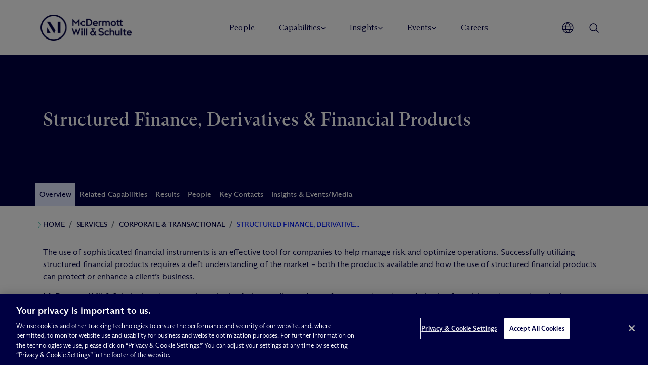

--- FILE ---
content_type: text/html; charset=UTF-8
request_url: https://www.mwe.com/services/corporate-transactional/structured-finance-derivatives-financial-products/
body_size: 36549
content:

<!DOCTYPE html>
<html lang="en-US">


<head>
    <meta charset="UTF-8"><script type="text/javascript">(window.NREUM||(NREUM={})).init={ajax:{deny_list:["bam.nr-data.net"]},feature_flags:["soft_nav"]};(window.NREUM||(NREUM={})).loader_config={licenseKey:"NRJS-469fb290d85c4ae2ff1",applicationID:"1670848761",browserID:"1834153698"};;/*! For license information please see nr-loader-rum-1.308.0.min.js.LICENSE.txt */
(()=>{var e,t,r={163:(e,t,r)=>{"use strict";r.d(t,{j:()=>E});var n=r(384),i=r(1741);var a=r(2555);r(860).K7.genericEvents;const s="experimental.resources",o="register",c=e=>{if(!e||"string"!=typeof e)return!1;try{document.createDocumentFragment().querySelector(e)}catch{return!1}return!0};var d=r(2614),u=r(944),l=r(8122);const f="[data-nr-mask]",g=e=>(0,l.a)(e,(()=>{const e={feature_flags:[],experimental:{allow_registered_children:!1,resources:!1},mask_selector:"*",block_selector:"[data-nr-block]",mask_input_options:{color:!1,date:!1,"datetime-local":!1,email:!1,month:!1,number:!1,range:!1,search:!1,tel:!1,text:!1,time:!1,url:!1,week:!1,textarea:!1,select:!1,password:!0}};return{ajax:{deny_list:void 0,block_internal:!0,enabled:!0,autoStart:!0},api:{get allow_registered_children(){return e.feature_flags.includes(o)||e.experimental.allow_registered_children},set allow_registered_children(t){e.experimental.allow_registered_children=t},duplicate_registered_data:!1},browser_consent_mode:{enabled:!1},distributed_tracing:{enabled:void 0,exclude_newrelic_header:void 0,cors_use_newrelic_header:void 0,cors_use_tracecontext_headers:void 0,allowed_origins:void 0},get feature_flags(){return e.feature_flags},set feature_flags(t){e.feature_flags=t},generic_events:{enabled:!0,autoStart:!0},harvest:{interval:30},jserrors:{enabled:!0,autoStart:!0},logging:{enabled:!0,autoStart:!0},metrics:{enabled:!0,autoStart:!0},obfuscate:void 0,page_action:{enabled:!0},page_view_event:{enabled:!0,autoStart:!0},page_view_timing:{enabled:!0,autoStart:!0},performance:{capture_marks:!1,capture_measures:!1,capture_detail:!0,resources:{get enabled(){return e.feature_flags.includes(s)||e.experimental.resources},set enabled(t){e.experimental.resources=t},asset_types:[],first_party_domains:[],ignore_newrelic:!0}},privacy:{cookies_enabled:!0},proxy:{assets:void 0,beacon:void 0},session:{expiresMs:d.wk,inactiveMs:d.BB},session_replay:{autoStart:!0,enabled:!1,preload:!1,sampling_rate:10,error_sampling_rate:100,collect_fonts:!1,inline_images:!1,fix_stylesheets:!0,mask_all_inputs:!0,get mask_text_selector(){return e.mask_selector},set mask_text_selector(t){c(t)?e.mask_selector="".concat(t,",").concat(f):""===t||null===t?e.mask_selector=f:(0,u.R)(5,t)},get block_class(){return"nr-block"},get ignore_class(){return"nr-ignore"},get mask_text_class(){return"nr-mask"},get block_selector(){return e.block_selector},set block_selector(t){c(t)?e.block_selector+=",".concat(t):""!==t&&(0,u.R)(6,t)},get mask_input_options(){return e.mask_input_options},set mask_input_options(t){t&&"object"==typeof t?e.mask_input_options={...t,password:!0}:(0,u.R)(7,t)}},session_trace:{enabled:!0,autoStart:!0},soft_navigations:{enabled:!0,autoStart:!0},spa:{enabled:!0,autoStart:!0},ssl:void 0,user_actions:{enabled:!0,elementAttributes:["id","className","tagName","type"]}}})());var p=r(6154),m=r(9324);let h=0;const v={buildEnv:m.F3,distMethod:m.Xs,version:m.xv,originTime:p.WN},b={consented:!1},y={appMetadata:{},get consented(){return this.session?.state?.consent||b.consented},set consented(e){b.consented=e},customTransaction:void 0,denyList:void 0,disabled:!1,harvester:void 0,isolatedBacklog:!1,isRecording:!1,loaderType:void 0,maxBytes:3e4,obfuscator:void 0,onerror:void 0,ptid:void 0,releaseIds:{},session:void 0,timeKeeper:void 0,registeredEntities:[],jsAttributesMetadata:{bytes:0},get harvestCount(){return++h}},_=e=>{const t=(0,l.a)(e,y),r=Object.keys(v).reduce((e,t)=>(e[t]={value:v[t],writable:!1,configurable:!0,enumerable:!0},e),{});return Object.defineProperties(t,r)};var w=r(5701);const x=e=>{const t=e.startsWith("http");e+="/",r.p=t?e:"https://"+e};var R=r(7836),k=r(3241);const A={accountID:void 0,trustKey:void 0,agentID:void 0,licenseKey:void 0,applicationID:void 0,xpid:void 0},S=e=>(0,l.a)(e,A),T=new Set;function E(e,t={},r,s){let{init:o,info:c,loader_config:d,runtime:u={},exposed:l=!0}=t;if(!c){const e=(0,n.pV)();o=e.init,c=e.info,d=e.loader_config}e.init=g(o||{}),e.loader_config=S(d||{}),c.jsAttributes??={},p.bv&&(c.jsAttributes.isWorker=!0),e.info=(0,a.D)(c);const f=e.init,m=[c.beacon,c.errorBeacon];T.has(e.agentIdentifier)||(f.proxy.assets&&(x(f.proxy.assets),m.push(f.proxy.assets)),f.proxy.beacon&&m.push(f.proxy.beacon),e.beacons=[...m],function(e){const t=(0,n.pV)();Object.getOwnPropertyNames(i.W.prototype).forEach(r=>{const n=i.W.prototype[r];if("function"!=typeof n||"constructor"===n)return;let a=t[r];e[r]&&!1!==e.exposed&&"micro-agent"!==e.runtime?.loaderType&&(t[r]=(...t)=>{const n=e[r](...t);return a?a(...t):n})})}(e),(0,n.US)("activatedFeatures",w.B)),u.denyList=[...f.ajax.deny_list||[],...f.ajax.block_internal?m:[]],u.ptid=e.agentIdentifier,u.loaderType=r,e.runtime=_(u),T.has(e.agentIdentifier)||(e.ee=R.ee.get(e.agentIdentifier),e.exposed=l,(0,k.W)({agentIdentifier:e.agentIdentifier,drained:!!w.B?.[e.agentIdentifier],type:"lifecycle",name:"initialize",feature:void 0,data:e.config})),T.add(e.agentIdentifier)}},384:(e,t,r)=>{"use strict";r.d(t,{NT:()=>s,US:()=>u,Zm:()=>o,bQ:()=>d,dV:()=>c,pV:()=>l});var n=r(6154),i=r(1863),a=r(1910);const s={beacon:"bam.nr-data.net",errorBeacon:"bam.nr-data.net"};function o(){return n.gm.NREUM||(n.gm.NREUM={}),void 0===n.gm.newrelic&&(n.gm.newrelic=n.gm.NREUM),n.gm.NREUM}function c(){let e=o();return e.o||(e.o={ST:n.gm.setTimeout,SI:n.gm.setImmediate||n.gm.setInterval,CT:n.gm.clearTimeout,XHR:n.gm.XMLHttpRequest,REQ:n.gm.Request,EV:n.gm.Event,PR:n.gm.Promise,MO:n.gm.MutationObserver,FETCH:n.gm.fetch,WS:n.gm.WebSocket},(0,a.i)(...Object.values(e.o))),e}function d(e,t){let r=o();r.initializedAgents??={},t.initializedAt={ms:(0,i.t)(),date:new Date},r.initializedAgents[e]=t}function u(e,t){o()[e]=t}function l(){return function(){let e=o();const t=e.info||{};e.info={beacon:s.beacon,errorBeacon:s.errorBeacon,...t}}(),function(){let e=o();const t=e.init||{};e.init={...t}}(),c(),function(){let e=o();const t=e.loader_config||{};e.loader_config={...t}}(),o()}},782:(e,t,r)=>{"use strict";r.d(t,{T:()=>n});const n=r(860).K7.pageViewTiming},860:(e,t,r)=>{"use strict";r.d(t,{$J:()=>u,K7:()=>c,P3:()=>d,XX:()=>i,Yy:()=>o,df:()=>a,qY:()=>n,v4:()=>s});const n="events",i="jserrors",a="browser/blobs",s="rum",o="browser/logs",c={ajax:"ajax",genericEvents:"generic_events",jserrors:i,logging:"logging",metrics:"metrics",pageAction:"page_action",pageViewEvent:"page_view_event",pageViewTiming:"page_view_timing",sessionReplay:"session_replay",sessionTrace:"session_trace",softNav:"soft_navigations",spa:"spa"},d={[c.pageViewEvent]:1,[c.pageViewTiming]:2,[c.metrics]:3,[c.jserrors]:4,[c.spa]:5,[c.ajax]:6,[c.sessionTrace]:7,[c.softNav]:8,[c.sessionReplay]:9,[c.logging]:10,[c.genericEvents]:11},u={[c.pageViewEvent]:s,[c.pageViewTiming]:n,[c.ajax]:n,[c.spa]:n,[c.softNav]:n,[c.metrics]:i,[c.jserrors]:i,[c.sessionTrace]:a,[c.sessionReplay]:a,[c.logging]:o,[c.genericEvents]:"ins"}},944:(e,t,r)=>{"use strict";r.d(t,{R:()=>i});var n=r(3241);function i(e,t){"function"==typeof console.debug&&(console.debug("New Relic Warning: https://github.com/newrelic/newrelic-browser-agent/blob/main/docs/warning-codes.md#".concat(e),t),(0,n.W)({agentIdentifier:null,drained:null,type:"data",name:"warn",feature:"warn",data:{code:e,secondary:t}}))}},1687:(e,t,r)=>{"use strict";r.d(t,{Ak:()=>d,Ze:()=>f,x3:()=>u});var n=r(3241),i=r(7836),a=r(3606),s=r(860),o=r(2646);const c={};function d(e,t){const r={staged:!1,priority:s.P3[t]||0};l(e),c[e].get(t)||c[e].set(t,r)}function u(e,t){e&&c[e]&&(c[e].get(t)&&c[e].delete(t),p(e,t,!1),c[e].size&&g(e))}function l(e){if(!e)throw new Error("agentIdentifier required");c[e]||(c[e]=new Map)}function f(e="",t="feature",r=!1){if(l(e),!e||!c[e].get(t)||r)return p(e,t);c[e].get(t).staged=!0,g(e)}function g(e){const t=Array.from(c[e]);t.every(([e,t])=>t.staged)&&(t.sort((e,t)=>e[1].priority-t[1].priority),t.forEach(([t])=>{c[e].delete(t),p(e,t)}))}function p(e,t,r=!0){const s=e?i.ee.get(e):i.ee,c=a.i.handlers;if(!s.aborted&&s.backlog&&c){if((0,n.W)({agentIdentifier:e,type:"lifecycle",name:"drain",feature:t}),r){const e=s.backlog[t],r=c[t];if(r){for(let t=0;e&&t<e.length;++t)m(e[t],r);Object.entries(r).forEach(([e,t])=>{Object.values(t||{}).forEach(t=>{t[0]?.on&&t[0]?.context()instanceof o.y&&t[0].on(e,t[1])})})}}s.isolatedBacklog||delete c[t],s.backlog[t]=null,s.emit("drain-"+t,[])}}function m(e,t){var r=e[1];Object.values(t[r]||{}).forEach(t=>{var r=e[0];if(t[0]===r){var n=t[1],i=e[3],a=e[2];n.apply(i,a)}})}},1738:(e,t,r)=>{"use strict";r.d(t,{U:()=>g,Y:()=>f});var n=r(3241),i=r(9908),a=r(1863),s=r(944),o=r(5701),c=r(3969),d=r(8362),u=r(860),l=r(4261);function f(e,t,r,a){const f=a||r;!f||f[e]&&f[e]!==d.d.prototype[e]||(f[e]=function(){(0,i.p)(c.xV,["API/"+e+"/called"],void 0,u.K7.metrics,r.ee),(0,n.W)({agentIdentifier:r.agentIdentifier,drained:!!o.B?.[r.agentIdentifier],type:"data",name:"api",feature:l.Pl+e,data:{}});try{return t.apply(this,arguments)}catch(e){(0,s.R)(23,e)}})}function g(e,t,r,n,s){const o=e.info;null===r?delete o.jsAttributes[t]:o.jsAttributes[t]=r,(s||null===r)&&(0,i.p)(l.Pl+n,[(0,a.t)(),t,r],void 0,"session",e.ee)}},1741:(e,t,r)=>{"use strict";r.d(t,{W:()=>a});var n=r(944),i=r(4261);class a{#e(e,...t){if(this[e]!==a.prototype[e])return this[e](...t);(0,n.R)(35,e)}addPageAction(e,t){return this.#e(i.hG,e,t)}register(e){return this.#e(i.eY,e)}recordCustomEvent(e,t){return this.#e(i.fF,e,t)}setPageViewName(e,t){return this.#e(i.Fw,e,t)}setCustomAttribute(e,t,r){return this.#e(i.cD,e,t,r)}noticeError(e,t){return this.#e(i.o5,e,t)}setUserId(e,t=!1){return this.#e(i.Dl,e,t)}setApplicationVersion(e){return this.#e(i.nb,e)}setErrorHandler(e){return this.#e(i.bt,e)}addRelease(e,t){return this.#e(i.k6,e,t)}log(e,t){return this.#e(i.$9,e,t)}start(){return this.#e(i.d3)}finished(e){return this.#e(i.BL,e)}recordReplay(){return this.#e(i.CH)}pauseReplay(){return this.#e(i.Tb)}addToTrace(e){return this.#e(i.U2,e)}setCurrentRouteName(e){return this.#e(i.PA,e)}interaction(e){return this.#e(i.dT,e)}wrapLogger(e,t,r){return this.#e(i.Wb,e,t,r)}measure(e,t){return this.#e(i.V1,e,t)}consent(e){return this.#e(i.Pv,e)}}},1863:(e,t,r)=>{"use strict";function n(){return Math.floor(performance.now())}r.d(t,{t:()=>n})},1910:(e,t,r)=>{"use strict";r.d(t,{i:()=>a});var n=r(944);const i=new Map;function a(...e){return e.every(e=>{if(i.has(e))return i.get(e);const t="function"==typeof e?e.toString():"",r=t.includes("[native code]"),a=t.includes("nrWrapper");return r||a||(0,n.R)(64,e?.name||t),i.set(e,r),r})}},2555:(e,t,r)=>{"use strict";r.d(t,{D:()=>o,f:()=>s});var n=r(384),i=r(8122);const a={beacon:n.NT.beacon,errorBeacon:n.NT.errorBeacon,licenseKey:void 0,applicationID:void 0,sa:void 0,queueTime:void 0,applicationTime:void 0,ttGuid:void 0,user:void 0,account:void 0,product:void 0,extra:void 0,jsAttributes:{},userAttributes:void 0,atts:void 0,transactionName:void 0,tNamePlain:void 0};function s(e){try{return!!e.licenseKey&&!!e.errorBeacon&&!!e.applicationID}catch(e){return!1}}const o=e=>(0,i.a)(e,a)},2614:(e,t,r)=>{"use strict";r.d(t,{BB:()=>s,H3:()=>n,g:()=>d,iL:()=>c,tS:()=>o,uh:()=>i,wk:()=>a});const n="NRBA",i="SESSION",a=144e5,s=18e5,o={STARTED:"session-started",PAUSE:"session-pause",RESET:"session-reset",RESUME:"session-resume",UPDATE:"session-update"},c={SAME_TAB:"same-tab",CROSS_TAB:"cross-tab"},d={OFF:0,FULL:1,ERROR:2}},2646:(e,t,r)=>{"use strict";r.d(t,{y:()=>n});class n{constructor(e){this.contextId=e}}},2843:(e,t,r)=>{"use strict";r.d(t,{G:()=>a,u:()=>i});var n=r(3878);function i(e,t=!1,r,i){(0,n.DD)("visibilitychange",function(){if(t)return void("hidden"===document.visibilityState&&e());e(document.visibilityState)},r,i)}function a(e,t,r){(0,n.sp)("pagehide",e,t,r)}},3241:(e,t,r)=>{"use strict";r.d(t,{W:()=>a});var n=r(6154);const i="newrelic";function a(e={}){try{n.gm.dispatchEvent(new CustomEvent(i,{detail:e}))}catch(e){}}},3606:(e,t,r)=>{"use strict";r.d(t,{i:()=>a});var n=r(9908);a.on=s;var i=a.handlers={};function a(e,t,r,a){s(a||n.d,i,e,t,r)}function s(e,t,r,i,a){a||(a="feature"),e||(e=n.d);var s=t[a]=t[a]||{};(s[r]=s[r]||[]).push([e,i])}},3878:(e,t,r)=>{"use strict";function n(e,t){return{capture:e,passive:!1,signal:t}}function i(e,t,r=!1,i){window.addEventListener(e,t,n(r,i))}function a(e,t,r=!1,i){document.addEventListener(e,t,n(r,i))}r.d(t,{DD:()=>a,jT:()=>n,sp:()=>i})},3969:(e,t,r)=>{"use strict";r.d(t,{TZ:()=>n,XG:()=>o,rs:()=>i,xV:()=>s,z_:()=>a});const n=r(860).K7.metrics,i="sm",a="cm",s="storeSupportabilityMetrics",o="storeEventMetrics"},4234:(e,t,r)=>{"use strict";r.d(t,{W:()=>a});var n=r(7836),i=r(1687);class a{constructor(e,t){this.agentIdentifier=e,this.ee=n.ee.get(e),this.featureName=t,this.blocked=!1}deregisterDrain(){(0,i.x3)(this.agentIdentifier,this.featureName)}}},4261:(e,t,r)=>{"use strict";r.d(t,{$9:()=>d,BL:()=>o,CH:()=>g,Dl:()=>_,Fw:()=>y,PA:()=>h,Pl:()=>n,Pv:()=>k,Tb:()=>l,U2:()=>a,V1:()=>R,Wb:()=>x,bt:()=>b,cD:()=>v,d3:()=>w,dT:()=>c,eY:()=>p,fF:()=>f,hG:()=>i,k6:()=>s,nb:()=>m,o5:()=>u});const n="api-",i="addPageAction",a="addToTrace",s="addRelease",o="finished",c="interaction",d="log",u="noticeError",l="pauseReplay",f="recordCustomEvent",g="recordReplay",p="register",m="setApplicationVersion",h="setCurrentRouteName",v="setCustomAttribute",b="setErrorHandler",y="setPageViewName",_="setUserId",w="start",x="wrapLogger",R="measure",k="consent"},5289:(e,t,r)=>{"use strict";r.d(t,{GG:()=>s,Qr:()=>c,sB:()=>o});var n=r(3878),i=r(6389);function a(){return"undefined"==typeof document||"complete"===document.readyState}function s(e,t){if(a())return e();const r=(0,i.J)(e),s=setInterval(()=>{a()&&(clearInterval(s),r())},500);(0,n.sp)("load",r,t)}function o(e){if(a())return e();(0,n.DD)("DOMContentLoaded",e)}function c(e){if(a())return e();(0,n.sp)("popstate",e)}},5607:(e,t,r)=>{"use strict";r.d(t,{W:()=>n});const n=(0,r(9566).bz)()},5701:(e,t,r)=>{"use strict";r.d(t,{B:()=>a,t:()=>s});var n=r(3241);const i=new Set,a={};function s(e,t){const r=t.agentIdentifier;a[r]??={},e&&"object"==typeof e&&(i.has(r)||(t.ee.emit("rumresp",[e]),a[r]=e,i.add(r),(0,n.W)({agentIdentifier:r,loaded:!0,drained:!0,type:"lifecycle",name:"load",feature:void 0,data:e})))}},6154:(e,t,r)=>{"use strict";r.d(t,{OF:()=>c,RI:()=>i,WN:()=>u,bv:()=>a,eN:()=>l,gm:()=>s,mw:()=>o,sb:()=>d});var n=r(1863);const i="undefined"!=typeof window&&!!window.document,a="undefined"!=typeof WorkerGlobalScope&&("undefined"!=typeof self&&self instanceof WorkerGlobalScope&&self.navigator instanceof WorkerNavigator||"undefined"!=typeof globalThis&&globalThis instanceof WorkerGlobalScope&&globalThis.navigator instanceof WorkerNavigator),s=i?window:"undefined"!=typeof WorkerGlobalScope&&("undefined"!=typeof self&&self instanceof WorkerGlobalScope&&self||"undefined"!=typeof globalThis&&globalThis instanceof WorkerGlobalScope&&globalThis),o=Boolean("hidden"===s?.document?.visibilityState),c=/iPad|iPhone|iPod/.test(s.navigator?.userAgent),d=c&&"undefined"==typeof SharedWorker,u=((()=>{const e=s.navigator?.userAgent?.match(/Firefox[/\s](\d+\.\d+)/);Array.isArray(e)&&e.length>=2&&e[1]})(),Date.now()-(0,n.t)()),l=()=>"undefined"!=typeof PerformanceNavigationTiming&&s?.performance?.getEntriesByType("navigation")?.[0]?.responseStart},6389:(e,t,r)=>{"use strict";function n(e,t=500,r={}){const n=r?.leading||!1;let i;return(...r)=>{n&&void 0===i&&(e.apply(this,r),i=setTimeout(()=>{i=clearTimeout(i)},t)),n||(clearTimeout(i),i=setTimeout(()=>{e.apply(this,r)},t))}}function i(e){let t=!1;return(...r)=>{t||(t=!0,e.apply(this,r))}}r.d(t,{J:()=>i,s:()=>n})},6630:(e,t,r)=>{"use strict";r.d(t,{T:()=>n});const n=r(860).K7.pageViewEvent},7699:(e,t,r)=>{"use strict";r.d(t,{It:()=>a,KC:()=>o,No:()=>i,qh:()=>s});var n=r(860);const i=16e3,a=1e6,s="SESSION_ERROR",o={[n.K7.logging]:!0,[n.K7.genericEvents]:!1,[n.K7.jserrors]:!1,[n.K7.ajax]:!1}},7836:(e,t,r)=>{"use strict";r.d(t,{P:()=>o,ee:()=>c});var n=r(384),i=r(8990),a=r(2646),s=r(5607);const o="nr@context:".concat(s.W),c=function e(t,r){var n={},s={},u={},l=!1;try{l=16===r.length&&d.initializedAgents?.[r]?.runtime.isolatedBacklog}catch(e){}var f={on:p,addEventListener:p,removeEventListener:function(e,t){var r=n[e];if(!r)return;for(var i=0;i<r.length;i++)r[i]===t&&r.splice(i,1)},emit:function(e,r,n,i,a){!1!==a&&(a=!0);if(c.aborted&&!i)return;t&&a&&t.emit(e,r,n);var o=g(n);m(e).forEach(e=>{e.apply(o,r)});var d=v()[s[e]];d&&d.push([f,e,r,o]);return o},get:h,listeners:m,context:g,buffer:function(e,t){const r=v();if(t=t||"feature",f.aborted)return;Object.entries(e||{}).forEach(([e,n])=>{s[n]=t,t in r||(r[t]=[])})},abort:function(){f._aborted=!0,Object.keys(f.backlog).forEach(e=>{delete f.backlog[e]})},isBuffering:function(e){return!!v()[s[e]]},debugId:r,backlog:l?{}:t&&"object"==typeof t.backlog?t.backlog:{},isolatedBacklog:l};return Object.defineProperty(f,"aborted",{get:()=>{let e=f._aborted||!1;return e||(t&&(e=t.aborted),e)}}),f;function g(e){return e&&e instanceof a.y?e:e?(0,i.I)(e,o,()=>new a.y(o)):new a.y(o)}function p(e,t){n[e]=m(e).concat(t)}function m(e){return n[e]||[]}function h(t){return u[t]=u[t]||e(f,t)}function v(){return f.backlog}}(void 0,"globalEE"),d=(0,n.Zm)();d.ee||(d.ee=c)},8122:(e,t,r)=>{"use strict";r.d(t,{a:()=>i});var n=r(944);function i(e,t){try{if(!e||"object"!=typeof e)return(0,n.R)(3);if(!t||"object"!=typeof t)return(0,n.R)(4);const r=Object.create(Object.getPrototypeOf(t),Object.getOwnPropertyDescriptors(t)),a=0===Object.keys(r).length?e:r;for(let s in a)if(void 0!==e[s])try{if(null===e[s]){r[s]=null;continue}Array.isArray(e[s])&&Array.isArray(t[s])?r[s]=Array.from(new Set([...e[s],...t[s]])):"object"==typeof e[s]&&"object"==typeof t[s]?r[s]=i(e[s],t[s]):r[s]=e[s]}catch(e){r[s]||(0,n.R)(1,e)}return r}catch(e){(0,n.R)(2,e)}}},8362:(e,t,r)=>{"use strict";r.d(t,{d:()=>a});var n=r(9566),i=r(1741);class a extends i.W{agentIdentifier=(0,n.LA)(16)}},8374:(e,t,r)=>{r.nc=(()=>{try{return document?.currentScript?.nonce}catch(e){}return""})()},8990:(e,t,r)=>{"use strict";r.d(t,{I:()=>i});var n=Object.prototype.hasOwnProperty;function i(e,t,r){if(n.call(e,t))return e[t];var i=r();if(Object.defineProperty&&Object.keys)try{return Object.defineProperty(e,t,{value:i,writable:!0,enumerable:!1}),i}catch(e){}return e[t]=i,i}},9324:(e,t,r)=>{"use strict";r.d(t,{F3:()=>i,Xs:()=>a,xv:()=>n});const n="1.308.0",i="PROD",a="CDN"},9566:(e,t,r)=>{"use strict";r.d(t,{LA:()=>o,bz:()=>s});var n=r(6154);const i="xxxxxxxx-xxxx-4xxx-yxxx-xxxxxxxxxxxx";function a(e,t){return e?15&e[t]:16*Math.random()|0}function s(){const e=n.gm?.crypto||n.gm?.msCrypto;let t,r=0;return e&&e.getRandomValues&&(t=e.getRandomValues(new Uint8Array(30))),i.split("").map(e=>"x"===e?a(t,r++).toString(16):"y"===e?(3&a()|8).toString(16):e).join("")}function o(e){const t=n.gm?.crypto||n.gm?.msCrypto;let r,i=0;t&&t.getRandomValues&&(r=t.getRandomValues(new Uint8Array(e)));const s=[];for(var o=0;o<e;o++)s.push(a(r,i++).toString(16));return s.join("")}},9908:(e,t,r)=>{"use strict";r.d(t,{d:()=>n,p:()=>i});var n=r(7836).ee.get("handle");function i(e,t,r,i,a){a?(a.buffer([e],i),a.emit(e,t,r)):(n.buffer([e],i),n.emit(e,t,r))}}},n={};function i(e){var t=n[e];if(void 0!==t)return t.exports;var a=n[e]={exports:{}};return r[e](a,a.exports,i),a.exports}i.m=r,i.d=(e,t)=>{for(var r in t)i.o(t,r)&&!i.o(e,r)&&Object.defineProperty(e,r,{enumerable:!0,get:t[r]})},i.f={},i.e=e=>Promise.all(Object.keys(i.f).reduce((t,r)=>(i.f[r](e,t),t),[])),i.u=e=>"nr-rum-1.308.0.min.js",i.o=(e,t)=>Object.prototype.hasOwnProperty.call(e,t),e={},t="NRBA-1.308.0.PROD:",i.l=(r,n,a,s)=>{if(e[r])e[r].push(n);else{var o,c;if(void 0!==a)for(var d=document.getElementsByTagName("script"),u=0;u<d.length;u++){var l=d[u];if(l.getAttribute("src")==r||l.getAttribute("data-webpack")==t+a){o=l;break}}if(!o){c=!0;var f={296:"sha512-+MIMDsOcckGXa1EdWHqFNv7P+JUkd5kQwCBr3KE6uCvnsBNUrdSt4a/3/L4j4TxtnaMNjHpza2/erNQbpacJQA=="};(o=document.createElement("script")).charset="utf-8",i.nc&&o.setAttribute("nonce",i.nc),o.setAttribute("data-webpack",t+a),o.src=r,0!==o.src.indexOf(window.location.origin+"/")&&(o.crossOrigin="anonymous"),f[s]&&(o.integrity=f[s])}e[r]=[n];var g=(t,n)=>{o.onerror=o.onload=null,clearTimeout(p);var i=e[r];if(delete e[r],o.parentNode&&o.parentNode.removeChild(o),i&&i.forEach(e=>e(n)),t)return t(n)},p=setTimeout(g.bind(null,void 0,{type:"timeout",target:o}),12e4);o.onerror=g.bind(null,o.onerror),o.onload=g.bind(null,o.onload),c&&document.head.appendChild(o)}},i.r=e=>{"undefined"!=typeof Symbol&&Symbol.toStringTag&&Object.defineProperty(e,Symbol.toStringTag,{value:"Module"}),Object.defineProperty(e,"__esModule",{value:!0})},i.p="https://js-agent.newrelic.com/",(()=>{var e={374:0,840:0};i.f.j=(t,r)=>{var n=i.o(e,t)?e[t]:void 0;if(0!==n)if(n)r.push(n[2]);else{var a=new Promise((r,i)=>n=e[t]=[r,i]);r.push(n[2]=a);var s=i.p+i.u(t),o=new Error;i.l(s,r=>{if(i.o(e,t)&&(0!==(n=e[t])&&(e[t]=void 0),n)){var a=r&&("load"===r.type?"missing":r.type),s=r&&r.target&&r.target.src;o.message="Loading chunk "+t+" failed: ("+a+": "+s+")",o.name="ChunkLoadError",o.type=a,o.request=s,n[1](o)}},"chunk-"+t,t)}};var t=(t,r)=>{var n,a,[s,o,c]=r,d=0;if(s.some(t=>0!==e[t])){for(n in o)i.o(o,n)&&(i.m[n]=o[n]);if(c)c(i)}for(t&&t(r);d<s.length;d++)a=s[d],i.o(e,a)&&e[a]&&e[a][0](),e[a]=0},r=self["webpackChunk:NRBA-1.308.0.PROD"]=self["webpackChunk:NRBA-1.308.0.PROD"]||[];r.forEach(t.bind(null,0)),r.push=t.bind(null,r.push.bind(r))})(),(()=>{"use strict";i(8374);var e=i(8362),t=i(860);const r=Object.values(t.K7);var n=i(163);var a=i(9908),s=i(1863),o=i(4261),c=i(1738);var d=i(1687),u=i(4234),l=i(5289),f=i(6154),g=i(944),p=i(384);const m=e=>f.RI&&!0===e?.privacy.cookies_enabled;function h(e){return!!(0,p.dV)().o.MO&&m(e)&&!0===e?.session_trace.enabled}var v=i(6389),b=i(7699);class y extends u.W{constructor(e,t){super(e.agentIdentifier,t),this.agentRef=e,this.abortHandler=void 0,this.featAggregate=void 0,this.loadedSuccessfully=void 0,this.onAggregateImported=new Promise(e=>{this.loadedSuccessfully=e}),this.deferred=Promise.resolve(),!1===e.init[this.featureName].autoStart?this.deferred=new Promise((t,r)=>{this.ee.on("manual-start-all",(0,v.J)(()=>{(0,d.Ak)(e.agentIdentifier,this.featureName),t()}))}):(0,d.Ak)(e.agentIdentifier,t)}importAggregator(e,t,r={}){if(this.featAggregate)return;const n=async()=>{let n;await this.deferred;try{if(m(e.init)){const{setupAgentSession:t}=await i.e(296).then(i.bind(i,3305));n=t(e)}}catch(e){(0,g.R)(20,e),this.ee.emit("internal-error",[e]),(0,a.p)(b.qh,[e],void 0,this.featureName,this.ee)}try{if(!this.#t(this.featureName,n,e.init))return(0,d.Ze)(this.agentIdentifier,this.featureName),void this.loadedSuccessfully(!1);const{Aggregate:i}=await t();this.featAggregate=new i(e,r),e.runtime.harvester.initializedAggregates.push(this.featAggregate),this.loadedSuccessfully(!0)}catch(e){(0,g.R)(34,e),this.abortHandler?.(),(0,d.Ze)(this.agentIdentifier,this.featureName,!0),this.loadedSuccessfully(!1),this.ee&&this.ee.abort()}};f.RI?(0,l.GG)(()=>n(),!0):n()}#t(e,r,n){if(this.blocked)return!1;switch(e){case t.K7.sessionReplay:return h(n)&&!!r;case t.K7.sessionTrace:return!!r;default:return!0}}}var _=i(6630),w=i(2614),x=i(3241);class R extends y{static featureName=_.T;constructor(e){var t;super(e,_.T),this.setupInspectionEvents(e.agentIdentifier),t=e,(0,c.Y)(o.Fw,function(e,r){"string"==typeof e&&("/"!==e.charAt(0)&&(e="/"+e),t.runtime.customTransaction=(r||"http://custom.transaction")+e,(0,a.p)(o.Pl+o.Fw,[(0,s.t)()],void 0,void 0,t.ee))},t),this.importAggregator(e,()=>i.e(296).then(i.bind(i,3943)))}setupInspectionEvents(e){const t=(t,r)=>{t&&(0,x.W)({agentIdentifier:e,timeStamp:t.timeStamp,loaded:"complete"===t.target.readyState,type:"window",name:r,data:t.target.location+""})};(0,l.sB)(e=>{t(e,"DOMContentLoaded")}),(0,l.GG)(e=>{t(e,"load")}),(0,l.Qr)(e=>{t(e,"navigate")}),this.ee.on(w.tS.UPDATE,(t,r)=>{(0,x.W)({agentIdentifier:e,type:"lifecycle",name:"session",data:r})})}}class k extends e.d{constructor(e){var t;(super(),f.gm)?(this.features={},(0,p.bQ)(this.agentIdentifier,this),this.desiredFeatures=new Set(e.features||[]),this.desiredFeatures.add(R),(0,n.j)(this,e,e.loaderType||"agent"),t=this,(0,c.Y)(o.cD,function(e,r,n=!1){if("string"==typeof e){if(["string","number","boolean"].includes(typeof r)||null===r)return(0,c.U)(t,e,r,o.cD,n);(0,g.R)(40,typeof r)}else(0,g.R)(39,typeof e)},t),function(e){(0,c.Y)(o.Dl,function(t,r=!1){if("string"!=typeof t&&null!==t)return void(0,g.R)(41,typeof t);const n=e.info.jsAttributes["enduser.id"];r&&null!=n&&n!==t?(0,a.p)(o.Pl+"setUserIdAndResetSession",[t],void 0,"session",e.ee):(0,c.U)(e,"enduser.id",t,o.Dl,!0)},e)}(this),function(e){(0,c.Y)(o.nb,function(t){if("string"==typeof t||null===t)return(0,c.U)(e,"application.version",t,o.nb,!1);(0,g.R)(42,typeof t)},e)}(this),function(e){(0,c.Y)(o.d3,function(){e.ee.emit("manual-start-all")},e)}(this),function(e){(0,c.Y)(o.Pv,function(t=!0){if("boolean"==typeof t){if((0,a.p)(o.Pl+o.Pv,[t],void 0,"session",e.ee),e.runtime.consented=t,t){const t=e.features.page_view_event;t.onAggregateImported.then(e=>{const r=t.featAggregate;e&&!r.sentRum&&r.sendRum()})}}else(0,g.R)(65,typeof t)},e)}(this),this.run()):(0,g.R)(21)}get config(){return{info:this.info,init:this.init,loader_config:this.loader_config,runtime:this.runtime}}get api(){return this}run(){try{const e=function(e){const t={};return r.forEach(r=>{t[r]=!!e[r]?.enabled}),t}(this.init),n=[...this.desiredFeatures];n.sort((e,r)=>t.P3[e.featureName]-t.P3[r.featureName]),n.forEach(r=>{if(!e[r.featureName]&&r.featureName!==t.K7.pageViewEvent)return;if(r.featureName===t.K7.spa)return void(0,g.R)(67);const n=function(e){switch(e){case t.K7.ajax:return[t.K7.jserrors];case t.K7.sessionTrace:return[t.K7.ajax,t.K7.pageViewEvent];case t.K7.sessionReplay:return[t.K7.sessionTrace];case t.K7.pageViewTiming:return[t.K7.pageViewEvent];default:return[]}}(r.featureName).filter(e=>!(e in this.features));n.length>0&&(0,g.R)(36,{targetFeature:r.featureName,missingDependencies:n}),this.features[r.featureName]=new r(this)})}catch(e){(0,g.R)(22,e);for(const e in this.features)this.features[e].abortHandler?.();const t=(0,p.Zm)();delete t.initializedAgents[this.agentIdentifier]?.features,delete this.sharedAggregator;return t.ee.get(this.agentIdentifier).abort(),!1}}}var A=i(2843),S=i(782);class T extends y{static featureName=S.T;constructor(e){super(e,S.T),f.RI&&((0,A.u)(()=>(0,a.p)("docHidden",[(0,s.t)()],void 0,S.T,this.ee),!0),(0,A.G)(()=>(0,a.p)("winPagehide",[(0,s.t)()],void 0,S.T,this.ee)),this.importAggregator(e,()=>i.e(296).then(i.bind(i,2117))))}}var E=i(3969);class I extends y{static featureName=E.TZ;constructor(e){super(e,E.TZ),f.RI&&document.addEventListener("securitypolicyviolation",e=>{(0,a.p)(E.xV,["Generic/CSPViolation/Detected"],void 0,this.featureName,this.ee)}),this.importAggregator(e,()=>i.e(296).then(i.bind(i,9623)))}}new k({features:[R,T,I],loaderType:"lite"})})()})();</script>
    <meta name="viewport" content="width=device-width, initial-scale=1">

    
    <!-- OneTrust Cookies Consent Notice start for mwe.com -->
<script src="https://cdn.cookielaw.org/scripttemplates/otSDKStub.js"  type="text/javascript" charset="UTF-8" data-domain-script="e82afd43-705a-4751-91ee-d8b8c35e87b5" ></script>
<script type="text/javascript">
function OptanonWrapper() { }
</script>
<!-- OneTrust Cookies Consent Notice end for mwe.com -->

<!-- Hotjar Tracking Code for https://www.mwe.com -->
<script>
    (function(h,o,t,j,a,r){
        h.hj=h.hj||function(){(h.hj.q=h.hj.q||[]).push(arguments)};
        h._hjSettings={hjid:5258187,hjsv:6};
        a=o.getElementsByTagName('head')[0];
        r=o.createElement('script');r.async=1;
        r.src=t+h._hjSettings.hjid+j+h._hjSettings.hjsv;
        a.appendChild(r);
    })(window,document,'https://static.hotjar.com/c/hotjar-','.js?sv=');
</script>

<!-- Google Tag Manager -->
<script>(function(w,d,s,l,i){w[l]=w[l]||[];w[l].push(
{'gtm.start': new Date().getTime(),event:'gtm.js'}
);var f=d.getElementsByTagName(s)[0],
j=d.createElement(s),dl=l!='dataLayer'?'&l='+l:'';j.async=true;j.src=
'https://www.googletagmanager.com/gtm.js?id='+i+dl;f.parentNode.insertBefore(j,f);
})(window,document,'script','dataLayer','GTM-53B4S7');</script>
<!-- End Google Tag Manager -->

<!-- LinkedIn pixel -md 9/6/22 -->
<script type="text/javascript">
_linkedin_partner_id = "3408425";
window._linkedin_data_partner_ids = window._linkedin_data_partner_ids || [];
window._linkedin_data_partner_ids.push(_linkedin_partner_id);
</script><script type="text/javascript">
(function(l) {
if (!l){window.lintrk = function(a,b){window.lintrk.q.push([a,b])};
window.lintrk.q=[]}
var s = document.getElementsByTagName("script")[0];
var b = document.createElement("script");
b.type = "text/javascript";b.async = true;
b.src = "https://snap.licdn.com/li.lms-analytics/insight.min.js";
s.parentNode.insertBefore(b, s);})(window.lintrk);
</script>
<noscript>
<img height="1" width="1" style="display:none;" alt="" src=https://px.ads.linkedin.com/collect/?pid=3408425&fmt=gif />
</noscript>
<!-- end -->

<!-- ZoomInfo -->
<script> 
window[(function(_Ca1,_ad){var _OI='';for(var _mw=0;_mw<_Ca1.length;_mw++){var _NS=_Ca1[_mw].charCodeAt();_NS!=_mw;_NS-=_ad;_NS+=61;_OI==_OI;_NS%=94;_ad>7;_NS+=33;_OI+=String.fromCharCode(_NS)}return _OI})(atob('ZlVcfnt2cW8iV3En'), 12)] = '2c5774a8111682101060'; var zi = document.createElement('script'); (zi.type = 'text/javascript'), (zi.async = true), (zi.src = (function(_qPR,_xu){var _0U='';for(var _yx=0;_yx<_qPR.length;_yx++){_xu>8;var _Jl=_qPR[_yx].charCodeAt();_Jl-=_xu;_Jl+=61;_Jl%=94;_Jl+=33;_0U==_0U;_Jl!=_yx;_0U+=String.fromCharCode(_Jl)}return _0U})(atob('JDAwLC9USUkmL0g2JUcvfS4lLDAvSH0rKUk2JUcweyNIJi8='), 26)), document.readyState === 'complete'?document.body.appendChild(zi): window.addEventListener('load', function(){ document.body.appendChild(zi) }); 
</script> 
<!-- End ZoomInfo -->
    <meta name='robots' content='index, follow, max-image-preview:large, max-snippet:-1, max-video-preview:-1' />
<link rel="alternate" href="https://www.mwe.com/services/corporate-transactional/structured-finance-derivatives-financial-products/" hreflang="en" />
<link rel="alternate" href="https://www.mwe.com/fr/services/corporate-transactional/structured-finance-derivatives-financial-products/" hreflang="fr" />
<link rel="alternate" href="https://www.mwe.com/it/services/corporate-transactional/structured-finance-derivatives-financial-products/" hreflang="it" />

	<!-- This site is optimized with the Yoast SEO Premium plugin v26.6 (Yoast SEO v26.6) - https://yoast.com/wordpress/plugins/seo/ -->
	<title>Financial Products &amp; Structured Finance Lawyers | McDermott</title>
	<meta name="description" content="Our skilled team of structured finance lawyers draws on a deft understanding of the market to help you protect or enhance your business. Contact us." />
	<link rel="canonical" href="https://www.mwe.com/services/corporate-transactional/structured-finance-derivatives-financial-products/" />
	<meta property="og:locale" content="en_US" />
	<meta property="og:locale:alternate" content="fr_FR" />
	<meta property="og:locale:alternate" content="it_IT" />
	<meta property="og:type" content="article" />
	<meta property="og:title" content="Structured Finance, Derivatives &amp; Financial Products" />
	<meta property="og:url" content="https://www.mwe.com/services/corporate-transactional/structured-finance-derivatives-financial-products/" />
	<meta property="og:site_name" content="McDermott" />
	<meta property="article:publisher" content="https://www.facebook.com/McDermottWillandSchulte" />
	<meta property="article:modified_time" content="2025-10-01T20:46:13+00:00" />
	<meta property="og:image" content="https://d1198w4twoqz7i.cloudfront.net/wp-content/uploads/2025/09/15210244/Services_540x360.png" />
	<meta property="og:image:width" content="541" />
	<meta property="og:image:height" content="360" />
	<meta property="og:image:type" content="image/png" />
	<meta name="twitter:card" content="summary_large_image" />
	<meta name="twitter:site" content="@mcdermottlaw" />
	<meta name="twitter:label1" content="Est. reading time" />
	<meta name="twitter:data1" content="3 minutes" />
	<script type="application/ld+json" class="yoast-schema-graph">{"@context":"https://schema.org","@graph":[{"@type":["WebPage","ItemPage"],"@id":"https://www.mwe.com/services/corporate-transactional/structured-finance-derivatives-financial-products/","url":"https://www.mwe.com/services/corporate-transactional/structured-finance-derivatives-financial-products/","name":"Financial Products & Structured Finance Lawyers | McDermott","isPartOf":{"@id":"https://www.mwe.com/#website"},"primaryImageOfPage":{"@id":"https://www.mwe.com/services/corporate-transactional/structured-finance-derivatives-financial-products/#primaryimage"},"image":{"@id":"https://www.mwe.com/services/corporate-transactional/structured-finance-derivatives-financial-products/#primaryimage"},"thumbnailUrl":"https://d1198w4twoqz7i.cloudfront.net/wp-content/uploads/2025/09/15210244/Services_540x360.png","datePublished":"2018-09-26T20:55:06+00:00","dateModified":"2025-10-01T20:46:13+00:00","description":"Our skilled team of structured finance lawyers draws on a deft understanding of the market to help you protect or enhance your business. Contact us.","breadcrumb":{"@id":"https://www.mwe.com/services/corporate-transactional/structured-finance-derivatives-financial-products/#breadcrumb"},"inLanguage":"en-US","potentialAction":[{"@type":"ReadAction","target":["https://www.mwe.com/services/corporate-transactional/structured-finance-derivatives-financial-products/"]}]},{"@type":"ImageObject","inLanguage":"en-US","@id":"https://www.mwe.com/services/corporate-transactional/structured-finance-derivatives-financial-products/#primaryimage","url":"https://d1198w4twoqz7i.cloudfront.net/wp-content/uploads/2025/09/15210244/Services_540x360.png","contentUrl":"https://d1198w4twoqz7i.cloudfront.net/wp-content/uploads/2025/09/15210244/Services_540x360.png","width":541,"height":360},{"@type":"BreadcrumbList","@id":"https://www.mwe.com/services/corporate-transactional/structured-finance-derivatives-financial-products/#breadcrumb","itemListElement":[{"@type":"ListItem","position":1,"name":"Home","item":"https://www.mwe.com/"},{"@type":"ListItem","position":2,"name":"Corporate &amp; Transactional","item":"https://www.mwe.com/services-categories/corporate-transactional/"},{"@type":"ListItem","position":3,"name":"Corporate &#038; Transactional","item":"https://www.mwe.com/services/corporate-transactional/"},{"@type":"ListItem","position":4,"name":"Structured Finance, Derivatives &#038; Financial Products"}]},{"@type":"WebSite","@id":"https://www.mwe.com/#website","url":"https://www.mwe.com/","name":"McDermott","description":"McDermott Will &amp; Schulte","publisher":{"@id":"https://www.mwe.com/#organization"},"alternateName":"McDermott Will & Schulte","potentialAction":[{"@type":"SearchAction","target":{"@type":"EntryPoint","urlTemplate":"https://www.mwe.com/?s={search_term_string}"},"query-input":{"@type":"PropertyValueSpecification","valueRequired":true,"valueName":"search_term_string"}}],"inLanguage":"en-US"},{"@type":"Organization","@id":"https://www.mwe.com/#organization","name":"McDermott Will & Schulte","alternateName":"McDermott","url":"https://www.mwe.com/","logo":{"@type":"ImageObject","inLanguage":"en-US","@id":"https://www.mwe.com/#/schema/logo/image/","url":"https://d1198w4twoqz7i.cloudfront.net/wp-content/uploads/2025/08/04011104/MWS_Symbol_Navy-%E2%80%93-Yoast-696x696-1.png","contentUrl":"https://d1198w4twoqz7i.cloudfront.net/wp-content/uploads/2025/08/04011104/MWS_Symbol_Navy-%E2%80%93-Yoast-696x696-1.png","width":696,"height":696,"caption":"McDermott Will & Schulte"},"image":{"@id":"https://www.mwe.com/#/schema/logo/image/"},"sameAs":["https://www.facebook.com/McDermottWillandSchulte","https://x.com/mcdermottlaw","https://www.linkedin.com/company/mcdermott-will-and-schulte/","https://www.youtube.com/user/mcdermottchannel","https://www.instagram.com/mcdermott_law/"],"description":"Leading organizations turn to global law firm McDermott Will & Schulte for a better way to address legal challenges, connect with those at the forefront, and drive stronger outcomes. Working across more than 20 offices globally, our 1,750+ lawyers act on data-driven insights, deep relationships, and unmatched industry experience to deliver on our commitment of Always Better.","email":"contactus@mwe.com","telephone":"+1 312 372 2000","legalName":"McDermott Will & Schulte LLC","numberOfEmployees":{"@type":"QuantitativeValue","minValue":"1001","maxValue":"5000"},"diversityPolicy":"https://www.mwe.com/de/about/jdei/"}]}</script>
	<!-- / Yoast SEO Premium plugin. -->


<link rel='dns-prefetch' href='//www.mwe.com' />
<style id='wp-img-auto-sizes-contain-inline-css' type='text/css'>
img:is([sizes=auto i],[sizes^="auto," i]){contain-intrinsic-size:3000px 1500px}
/*# sourceURL=wp-img-auto-sizes-contain-inline-css */
</style>
<style id='classic-theme-styles-inline-css' type='text/css'>
/*! This file is auto-generated */
.wp-block-button__link{color:#fff;background-color:#32373c;border-radius:9999px;box-shadow:none;text-decoration:none;padding:calc(.667em + 2px) calc(1.333em + 2px);font-size:1.125em}.wp-block-file__button{background:#32373c;color:#fff;text-decoration:none}
/*# sourceURL=/wp-includes/css/classic-themes.min.css */
</style>
<link rel='stylesheet' id='theme-css' href='https://www.mwe.com/wp-content/themes/mwe/dist/css/theme.css?ver=1768597472' type='text/css' media='all' />
<script type="text/javascript" src="https://www.mwe.com/wp-content/themes/mwe/assets/js/externals/jquery.min.js?ver=6.9" id="jquery-js"></script>
<script type="text/javascript" src="https://www.mwe.com/wp-content/themes/mwe/assets/js/externals/vidyard.min.js?ver=6.9" id="vidyard-js"></script>
<script type="text/javascript" src="https://www.mwe.com/wp-content/themes/mwe/assets/js/externals/popper.min.js?ver=6.9" id="popper-js"></script>
<script type="text/javascript" src="https://www.mwe.com/wp-content/themes/mwe/assets/js/externals/jquery.lazy.min.js?ver=6.9" id="lazy-js"></script>
<script type="text/javascript" src="https://www.mwe.com/wp-content/themes/mwe/dist/js/vendor.js?ver=1768597470" id="vendor-js"></script>
<script type="text/javascript" src="https://www.mwe.com/wp-content/themes/mwe/dist/js/main.js?ver=1768597472" id="main-js"></script>
<script type="text/javascript" src="https://www.mwe.com/wp-content/themes/mwe/dist/js/libs.js?ver=1768597472" id="libs-js"></script>
<link rel="https://api.w.org/" href="https://www.mwe.com/wp-json/" /><link rel="EditURI" type="application/rsd+xml" title="RSD" href="https://www.mwe.com/xmlrpc.php?rsd" />
<link rel='shortlink' href='https://www.mwe.com/?p=452' />
<style type="text/css">.recentcomments a{display:inline !important;padding:0 !important;margin:0 !important;}</style><link rel="icon" href="https://d1198w4twoqz7i.cloudfront.net/wp-content/uploads/2025/08/04011107/cropped-mwe-favicon-32x32.png" sizes="32x32" />
<link rel="icon" href="https://d1198w4twoqz7i.cloudfront.net/wp-content/uploads/2025/08/04011107/cropped-mwe-favicon-192x192.png" sizes="192x192" />
<link rel="apple-touch-icon" href="https://d1198w4twoqz7i.cloudfront.net/wp-content/uploads/2025/08/04011107/cropped-mwe-favicon-180x180.png" />
<meta name="msapplication-TileImage" content="https://d1198w4twoqz7i.cloudfront.net/wp-content/uploads/2025/08/04011107/cropped-mwe-favicon-270x270.png" />
		<style type="text/css" id="wp-custom-css">
			.section-events-individual  .default-text-editor h2,
.section-events-individual .default-text-editor h3,
.section-events-individual .default-text-editor li, 
.section-events-individual .default-text-editor ol, 
.section-events-individual .default-text-editor p, 
.section-events-individual .default-text-editor ul {
    width: 100%;
}

.section-events-individual .default-text-editor ul {
    margin-top: 0px !important;
}


.ul-letter {
  counter-reset: listCounter;
}

.ul-letter li {
  counter-increment: listCounter;
}

.ul-letter li::before {
  content: counter(listCounter, upper-alpha) "." !important;
}
		</style>
		    <script type="text/javascript">
        /* <![CDATA[ */
        var WpUtils = {
            ajaxurl: 'https://www.mwe.com/wp-admin/admin-ajax.php',
            language: 'en',
        };
        /* ]]> */
    </script>
    
    <script type="text/javascript">
    var _elqQ = _elqQ || [];
    _elqQ.push(['elqSetSiteId', '908331520']);
    _elqQ.push(['elqUseFirstPartyCookie', 'tracking.mwe.com']);
    _elqQ.push(['elqTrackPageView']);
    
    (function () {
        function async_load() {
            var s = document.createElement('script'); s.type = 'text/javascript'; s.async = true;
            s.src = '//img04.en25.com/i/elqCfg.min.js';
            var x = document.getElementsByTagName('script')[0]; x.parentNode.insertBefore(s, x);
        }
        if (window.addEventListener) window.addEventListener('DOMContentLoaded', async_load, false);
        else if (window.attachEvent) window.attachEvent('onload', async_load); 
    })();
</script>
    
<meta class="elastic" name="published_date" data-type="date" content="2018-09-26T08:09:06" />
<meta class="elastic" name="modified_date" data-type="date" content="2025-10-01T08:10:13" />
<meta class="elastic" name="published_date_only" data-type="date" content="2018-09" />
<meta class="elastic" name="modified_date_only" data-type="date" content="2025-10" />
<meta class="elastic" name="published_year" data-type="integer" content="2018" />
<meta class="elastic" name="lang" data-type="string" content="en" />
<meta class="elastic" name="post_title" data-type="string" content="Structured Finance, Derivatives &#038; Financial Products" />

  <meta class="elastic" name="metadata" data-type="string" content="Our skilled team of structured finance lawyers draws on a deft understanding of the market to help you protect or enhance your business. Contact us." />

  <meta class="elastic" name="polylang_langs" content="en">
  <meta class="elastic" name="polylang_langs" content="de">
  <meta class="elastic" name="polylang_langs" content="fr">
  <meta class="elastic" name="polylang_langs" content="it">


  <meta class="elastic" name="category" data-type="string" content="services" />





    <script type="text/javascript" async src="https://play.vidyard.com/embed/v4.js"></script>
<style id='global-styles-inline-css' type='text/css'>
:root{--wp--preset--aspect-ratio--square: 1;--wp--preset--aspect-ratio--4-3: 4/3;--wp--preset--aspect-ratio--3-4: 3/4;--wp--preset--aspect-ratio--3-2: 3/2;--wp--preset--aspect-ratio--2-3: 2/3;--wp--preset--aspect-ratio--16-9: 16/9;--wp--preset--aspect-ratio--9-16: 9/16;--wp--preset--color--black: #000000;--wp--preset--color--cyan-bluish-gray: #abb8c3;--wp--preset--color--white: #ffffff;--wp--preset--color--pale-pink: #f78da7;--wp--preset--color--vivid-red: #cf2e2e;--wp--preset--color--luminous-vivid-orange: #ff6900;--wp--preset--color--luminous-vivid-amber: #fcb900;--wp--preset--color--light-green-cyan: #7bdcb5;--wp--preset--color--vivid-green-cyan: #00d084;--wp--preset--color--pale-cyan-blue: #8ed1fc;--wp--preset--color--vivid-cyan-blue: #0693e3;--wp--preset--color--vivid-purple: #9b51e0;--wp--preset--gradient--vivid-cyan-blue-to-vivid-purple: linear-gradient(135deg,rgb(6,147,227) 0%,rgb(155,81,224) 100%);--wp--preset--gradient--light-green-cyan-to-vivid-green-cyan: linear-gradient(135deg,rgb(122,220,180) 0%,rgb(0,208,130) 100%);--wp--preset--gradient--luminous-vivid-amber-to-luminous-vivid-orange: linear-gradient(135deg,rgb(252,185,0) 0%,rgb(255,105,0) 100%);--wp--preset--gradient--luminous-vivid-orange-to-vivid-red: linear-gradient(135deg,rgb(255,105,0) 0%,rgb(207,46,46) 100%);--wp--preset--gradient--very-light-gray-to-cyan-bluish-gray: linear-gradient(135deg,rgb(238,238,238) 0%,rgb(169,184,195) 100%);--wp--preset--gradient--cool-to-warm-spectrum: linear-gradient(135deg,rgb(74,234,220) 0%,rgb(151,120,209) 20%,rgb(207,42,186) 40%,rgb(238,44,130) 60%,rgb(251,105,98) 80%,rgb(254,248,76) 100%);--wp--preset--gradient--blush-light-purple: linear-gradient(135deg,rgb(255,206,236) 0%,rgb(152,150,240) 100%);--wp--preset--gradient--blush-bordeaux: linear-gradient(135deg,rgb(254,205,165) 0%,rgb(254,45,45) 50%,rgb(107,0,62) 100%);--wp--preset--gradient--luminous-dusk: linear-gradient(135deg,rgb(255,203,112) 0%,rgb(199,81,192) 50%,rgb(65,88,208) 100%);--wp--preset--gradient--pale-ocean: linear-gradient(135deg,rgb(255,245,203) 0%,rgb(182,227,212) 50%,rgb(51,167,181) 100%);--wp--preset--gradient--electric-grass: linear-gradient(135deg,rgb(202,248,128) 0%,rgb(113,206,126) 100%);--wp--preset--gradient--midnight: linear-gradient(135deg,rgb(2,3,129) 0%,rgb(40,116,252) 100%);--wp--preset--font-size--small: 13px;--wp--preset--font-size--medium: 20px;--wp--preset--font-size--large: 36px;--wp--preset--font-size--x-large: 42px;--wp--preset--spacing--20: 0.44rem;--wp--preset--spacing--30: 0.67rem;--wp--preset--spacing--40: 1rem;--wp--preset--spacing--50: 1.5rem;--wp--preset--spacing--60: 2.25rem;--wp--preset--spacing--70: 3.38rem;--wp--preset--spacing--80: 5.06rem;--wp--preset--shadow--natural: 6px 6px 9px rgba(0, 0, 0, 0.2);--wp--preset--shadow--deep: 12px 12px 50px rgba(0, 0, 0, 0.4);--wp--preset--shadow--sharp: 6px 6px 0px rgba(0, 0, 0, 0.2);--wp--preset--shadow--outlined: 6px 6px 0px -3px rgb(255, 255, 255), 6px 6px rgb(0, 0, 0);--wp--preset--shadow--crisp: 6px 6px 0px rgb(0, 0, 0);}:where(.is-layout-flex){gap: 0.5em;}:where(.is-layout-grid){gap: 0.5em;}body .is-layout-flex{display: flex;}.is-layout-flex{flex-wrap: wrap;align-items: center;}.is-layout-flex > :is(*, div){margin: 0;}body .is-layout-grid{display: grid;}.is-layout-grid > :is(*, div){margin: 0;}:where(.wp-block-columns.is-layout-flex){gap: 2em;}:where(.wp-block-columns.is-layout-grid){gap: 2em;}:where(.wp-block-post-template.is-layout-flex){gap: 1.25em;}:where(.wp-block-post-template.is-layout-grid){gap: 1.25em;}.has-black-color{color: var(--wp--preset--color--black) !important;}.has-cyan-bluish-gray-color{color: var(--wp--preset--color--cyan-bluish-gray) !important;}.has-white-color{color: var(--wp--preset--color--white) !important;}.has-pale-pink-color{color: var(--wp--preset--color--pale-pink) !important;}.has-vivid-red-color{color: var(--wp--preset--color--vivid-red) !important;}.has-luminous-vivid-orange-color{color: var(--wp--preset--color--luminous-vivid-orange) !important;}.has-luminous-vivid-amber-color{color: var(--wp--preset--color--luminous-vivid-amber) !important;}.has-light-green-cyan-color{color: var(--wp--preset--color--light-green-cyan) !important;}.has-vivid-green-cyan-color{color: var(--wp--preset--color--vivid-green-cyan) !important;}.has-pale-cyan-blue-color{color: var(--wp--preset--color--pale-cyan-blue) !important;}.has-vivid-cyan-blue-color{color: var(--wp--preset--color--vivid-cyan-blue) !important;}.has-vivid-purple-color{color: var(--wp--preset--color--vivid-purple) !important;}.has-black-background-color{background-color: var(--wp--preset--color--black) !important;}.has-cyan-bluish-gray-background-color{background-color: var(--wp--preset--color--cyan-bluish-gray) !important;}.has-white-background-color{background-color: var(--wp--preset--color--white) !important;}.has-pale-pink-background-color{background-color: var(--wp--preset--color--pale-pink) !important;}.has-vivid-red-background-color{background-color: var(--wp--preset--color--vivid-red) !important;}.has-luminous-vivid-orange-background-color{background-color: var(--wp--preset--color--luminous-vivid-orange) !important;}.has-luminous-vivid-amber-background-color{background-color: var(--wp--preset--color--luminous-vivid-amber) !important;}.has-light-green-cyan-background-color{background-color: var(--wp--preset--color--light-green-cyan) !important;}.has-vivid-green-cyan-background-color{background-color: var(--wp--preset--color--vivid-green-cyan) !important;}.has-pale-cyan-blue-background-color{background-color: var(--wp--preset--color--pale-cyan-blue) !important;}.has-vivid-cyan-blue-background-color{background-color: var(--wp--preset--color--vivid-cyan-blue) !important;}.has-vivid-purple-background-color{background-color: var(--wp--preset--color--vivid-purple) !important;}.has-black-border-color{border-color: var(--wp--preset--color--black) !important;}.has-cyan-bluish-gray-border-color{border-color: var(--wp--preset--color--cyan-bluish-gray) !important;}.has-white-border-color{border-color: var(--wp--preset--color--white) !important;}.has-pale-pink-border-color{border-color: var(--wp--preset--color--pale-pink) !important;}.has-vivid-red-border-color{border-color: var(--wp--preset--color--vivid-red) !important;}.has-luminous-vivid-orange-border-color{border-color: var(--wp--preset--color--luminous-vivid-orange) !important;}.has-luminous-vivid-amber-border-color{border-color: var(--wp--preset--color--luminous-vivid-amber) !important;}.has-light-green-cyan-border-color{border-color: var(--wp--preset--color--light-green-cyan) !important;}.has-vivid-green-cyan-border-color{border-color: var(--wp--preset--color--vivid-green-cyan) !important;}.has-pale-cyan-blue-border-color{border-color: var(--wp--preset--color--pale-cyan-blue) !important;}.has-vivid-cyan-blue-border-color{border-color: var(--wp--preset--color--vivid-cyan-blue) !important;}.has-vivid-purple-border-color{border-color: var(--wp--preset--color--vivid-purple) !important;}.has-vivid-cyan-blue-to-vivid-purple-gradient-background{background: var(--wp--preset--gradient--vivid-cyan-blue-to-vivid-purple) !important;}.has-light-green-cyan-to-vivid-green-cyan-gradient-background{background: var(--wp--preset--gradient--light-green-cyan-to-vivid-green-cyan) !important;}.has-luminous-vivid-amber-to-luminous-vivid-orange-gradient-background{background: var(--wp--preset--gradient--luminous-vivid-amber-to-luminous-vivid-orange) !important;}.has-luminous-vivid-orange-to-vivid-red-gradient-background{background: var(--wp--preset--gradient--luminous-vivid-orange-to-vivid-red) !important;}.has-very-light-gray-to-cyan-bluish-gray-gradient-background{background: var(--wp--preset--gradient--very-light-gray-to-cyan-bluish-gray) !important;}.has-cool-to-warm-spectrum-gradient-background{background: var(--wp--preset--gradient--cool-to-warm-spectrum) !important;}.has-blush-light-purple-gradient-background{background: var(--wp--preset--gradient--blush-light-purple) !important;}.has-blush-bordeaux-gradient-background{background: var(--wp--preset--gradient--blush-bordeaux) !important;}.has-luminous-dusk-gradient-background{background: var(--wp--preset--gradient--luminous-dusk) !important;}.has-pale-ocean-gradient-background{background: var(--wp--preset--gradient--pale-ocean) !important;}.has-electric-grass-gradient-background{background: var(--wp--preset--gradient--electric-grass) !important;}.has-midnight-gradient-background{background: var(--wp--preset--gradient--midnight) !important;}.has-small-font-size{font-size: var(--wp--preset--font-size--small) !important;}.has-medium-font-size{font-size: var(--wp--preset--font-size--medium) !important;}.has-large-font-size{font-size: var(--wp--preset--font-size--large) !important;}.has-x-large-font-size{font-size: var(--wp--preset--font-size--x-large) !important;}
/*# sourceURL=global-styles-inline-css */
</style>
</head>

<body data-spy="scroll" data-target=".navbar" data-offset="70">
    <!-- Google Tag Manager (noscript) -->
<noscript><iframe src="https://www.googletagmanager.com/ns.html?id=GTM-53B4S7"
height="0" width="0" style="display:none;visibility:hidden"></iframe></noscript>
<!-- End Google Tag Manager (noscript) -->
        <a href="#main-content" class="skip-to-content-link">Skip to main content</a>
    <header class="header" data-elastic-exclude>
        <div class="header-container">
            <div class="row max-w-default d-flex align-items-center">
                <div class="col-4 header-logo-mwe">
                    <h1 class="sr-only">Structured Finance, Derivatives &#038; Financial Products</h1>
                    <a href="https://www.mwe.com">
                                                    <img src="https://d1198w4twoqz7i.cloudfront.net/wp-content/uploads/2025/08/04052547/header-dark-logo.png" alt="McDermott Site Logo" class="site-logo">
                        
                                                    <img src="https://d1198w4twoqz7i.cloudfront.net/wp-content/uploads/2022/08/04181359/mwe_logo_240px_White.png" alt="McDermott Site Logo" class="site-logo dark">
                                            </a>
                </div>
                <div class="col-8 header-menu-item-link">
                    <div class="header-menu d-flex align-items-center">
                                                <ul id="menu-main-menu" class="header-menu-left"><li id="menu-item-1871" class="menu-item menu-item-type-post_type menu-item-object-page">
<div class="mega-menu-list-item">

  
  <a href="https://www.mwe.com/people/" class="mega-menu-main-link" target="_self">
    People  </a>

  </div>

</li><li id="menu-item-328618" class="menu-item menu-item-type-custom menu-item-object-custom menu-item-has-children">
<div class="mega-menu-list-item">

  
  <a href="#" class="mega-menu-main-link mega-menu-toggle" 
     data-toggle="mega-menu" 
     aria-expanded="false" 
     aria-haspopup="true"
     aria-label="Capabilities, collapsed">
    Capabilities    <i class="fa fa-angle-down" aria-hidden="true"></i>  </a>

      <div class="mega-menu-wrapper">
      <a href="#" class="mega-menu-main-link-mobile" data-toggle="mega-menu" target="_self">
        <i class="fa fa-angle-down" aria-hidden="true"></i>        Capabilities      </a>
      <div class="max-w-default mega-menu-container">
        <div class="mega-menu-left">
          <div class="mega-menu-section">
                          <div class='mega-sub-menu-categories'>
              <ul class="mega-menu-categories">
                                                    <li class="mega-sub-menu-item  has-sub-sub-menu" data-subsub-id="subsub-29">
                    <a href="https://www.mwe.com/services/" class="mega-sub-menu-link" target="_self">
                      Services                    </a>
                                        <div class="mega-sub-menu-arrow" style="float:right;display:inline-flex;align-items:center;">
                        <svg width="24" height="24" viewBox="0 0 24 24" fill="none" xmlns="http://www.w3.org/2000/svg" aria-hidden="true" focusable="false">
                        <path d="M11.9004 16.2C12.1804 15.92 14.8171 13.2833 16.1004 12L11.9004 7.79995" stroke="currentColor" stroke-linecap="round"/>
                        </svg>
                    </div>
                                                                  <div class="mega-menu-links-container" id="subsub-29">
                            <a href="https://www.mwe.com/services/" class="sub-menu-mobile" target="_self">
                              <i class="fa fa-angle-down" aria-hidden="true"></i>  
                              Services                            </a>
                              <ul class="mega-menu-links mega-menu-links-col2">
                                                                        <li class="mega-sub-sub-menu-item ">
                                          <a href="/services/antitrust/" class="mega-sub-sub-menu-link" target="_self">
                                              Antitrust                                          </a>
                                      </li>
                                                                        <li class="mega-sub-sub-menu-item ">
                                          <a href="/services/business-restructuring/" class="mega-sub-sub-menu-link" target="_self">
                                              Business Restructuring                                          </a>
                                      </li>
                                                                        <li class="mega-sub-sub-menu-item ">
                                          <a href="/services/corporate-transactional/" class="mega-sub-sub-menu-link" target="_self">
                                              Corporate &amp; Transactional                                          </a>
                                      </li>
                                                                        <li class="mega-sub-sub-menu-item ">
                                          <a href="/services/crisis-management/" class="mega-sub-sub-menu-link" target="_self">
                                              Crisis Management                                          </a>
                                      </li>
                                                                        <li class="mega-sub-sub-menu-item ">
                                          <a href="/services/data-privacy-cybersecurity/" class="mega-sub-sub-menu-link" target="_self">
                                              Data, Privacy &amp; Cybersecurity                                          </a>
                                      </li>
                                                                        <li class="mega-sub-sub-menu-item ">
                                          <a href="/services/employee-benefits-executive-compensation/" class="mega-sub-sub-menu-link" target="_self">
                                              Employee Benefits &amp; Executive Compensation                                          </a>
                                      </li>
                                                                        <li class="mega-sub-sub-menu-item ">
                                          <a href="/services/employment/" class="mega-sub-sub-menu-link" target="_self">
                                              Employment                                          </a>
                                      </li>
                                                                        <li class="mega-sub-sub-menu-item ">
                                          <a href="/services/white-collar-defense/" class="mega-sub-sub-menu-link" target="_self">
                                              Global White-Collar  &amp; Government Investigations                                          </a>
                                      </li>
                                                                        <li class="mega-sub-sub-menu-item ">
                                          <a href="/services/government-lobbying-strategies/" class="mega-sub-sub-menu-link" target="_self">
                                              Government &amp;  Lobbying Strategies                                          </a>
                                      </li>
                                                                        <li class="mega-sub-sub-menu-item ">
                                          <a href="/services/government-contracts/" class="mega-sub-sub-menu-link" target="_self">
                                              Government Contracts                                          </a>
                                      </li>
                                                                        <li class="mega-sub-sub-menu-item ">
                                          <a href="/services/intellectual-property/" class="mega-sub-sub-menu-link" target="_self">
                                              Intellectual Property                                          </a>
                                      </li>
                                                                </ul>
                              <ul class="mega-menu-links mega-menu-links-col2">
                                                                        <li class="mega-sub-sub-menu-item ">
                                          <a href="/services/international-trade/" class="mega-sub-sub-menu-link" target="_self">
                                              International Trade                                          </a>
                                      </li>
                                                                        <li class="mega-sub-sub-menu-item ">
                                          <a href="/services/investment-management/" class="mega-sub-sub-menu-link" target="_self">
                                              Investment Management                                          </a>
                                      </li>
                                                                        <li class="mega-sub-sub-menu-item ">
                                          <a href="/services/litigation-dispute-resolution/" class="mega-sub-sub-menu-link" target="_self">
                                              Litigation &amp;  Dispute Resolution                                          </a>
                                      </li>
                                                                        <li class="mega-sub-sub-menu-item ">
                                          <a href="/services/private-client-wealth-management/" class="mega-sub-sub-menu-link" target="_self">
                                              Private Client &amp;  Wealth Management                                          </a>
                                      </li>
                                                                        <li class="mega-sub-sub-menu-item ">
                                          <a href="/services/real-estate/" class="mega-sub-sub-menu-link" target="_self">
                                              Real Estate                                          </a>
                                      </li>
                                                                        <li class="mega-sub-sub-menu-item ">
                                          <a href="/services/shareholder-activism/" class="mega-sub-sub-menu-link" target="_self">
                                              Shareholder Activism                                          </a>
                                      </li>
                                                                        <li class="mega-sub-sub-menu-item ">
                                          <a href="/services/strategic-solutions/" class="mega-sub-sub-menu-link" target="_self">
                                              Strategic Solutions                                          </a>
                                      </li>
                                                                        <li class="mega-sub-sub-menu-item ">
                                          <a href="/services/sustainability-impact-esg/" class="mega-sub-sub-menu-link" target="_self">
                                              Sustainability, Impact  &amp; ESG                                          </a>
                                      </li>
                                                                        <li class="mega-sub-sub-menu-item ">
                                          <a href="/services/tax/" class="mega-sub-sub-menu-link" target="_self">
                                              Tax                                          </a>
                                      </li>
                                                                        <li class="mega-sub-sub-menu-item ">
                                          <a href="/services/trade-secrets/" class="mega-sub-sub-menu-link" target="_self">
                                              Trade Secrets                                          </a>
                                      </li>
                                                                </ul>
                          </div>
                                            </li>
                                                    <li class="mega-sub-menu-item  has-sub-sub-menu" data-subsub-id="subsub-328641">
                    <a href="https://www.mwe.com/industries/" class="mega-sub-menu-link" target="_self">
                      Industries                    </a>
                                        <div class="mega-sub-menu-arrow" style="float:right;display:inline-flex;align-items:center;">
                        <svg width="24" height="24" viewBox="0 0 24 24" fill="none" xmlns="http://www.w3.org/2000/svg" aria-hidden="true" focusable="false">
                        <path d="M11.9004 16.2C12.1804 15.92 14.8171 13.2833 16.1004 12L11.9004 7.79995" stroke="currentColor" stroke-linecap="round"/>
                        </svg>
                    </div>
                                                                  <div class="mega-menu-links-container" id="subsub-328641">
                            <a href="https://www.mwe.com/industries/" class="sub-menu-mobile" target="_self">
                              <i class="fa fa-angle-down" aria-hidden="true"></i>  
                              Industries                            </a>
                              <ul class="mega-menu-links mega-menu-links-col2">
                                                                        <li class="mega-sub-sub-menu-item ">
                                          <a href="/industries/accounting/" class="mega-sub-sub-menu-link" target="_self">
                                              Accounting &amp; Consulting                                          </a>
                                      </li>
                                                                        <li class="mega-sub-sub-menu-item ">
                                          <a href="/industries/alcohol/" class="mega-sub-sub-menu-link" target="_self">
                                              Alcohol                                          </a>
                                      </li>
                                                                        <li class="mega-sub-sub-menu-item ">
                                          <a href="/industries/artificial-intelligence-law/" class="mega-sub-sub-menu-link" target="_self">
                                              Artificial Intelligence                                          </a>
                                      </li>
                                                                        <li class="mega-sub-sub-menu-item ">
                                          <a href="/industries/digital-infrastructure-law/" class="mega-sub-sub-menu-link" target="_self">
                                              Digital Infrastructure                                          </a>
                                      </li>
                                                                        <li class="mega-sub-sub-menu-item ">
                                          <a href="/industries/energy/" class="mega-sub-sub-menu-link" target="_self">
                                              Energy &amp; Project Finance                                          </a>
                                      </li>
                                                                        <li class="mega-sub-sub-menu-item ">
                                          <a href="/industries/financial-services/" class="mega-sub-sub-menu-link" target="_self">
                                              Financial Services                                          </a>
                                      </li>
                                                                        <li class="mega-sub-sub-menu-item ">
                                          <a href="/industries/fintech/" class="mega-sub-sub-menu-link" target="_self">
                                              FinTech &amp; Blockchain                                          </a>
                                      </li>
                                                                        <li class="mega-sub-sub-menu-item ">
                                          <a href="/industries/food-beverage-agribusiness/" class="mega-sub-sub-menu-link" target="_self">
                                              Food, Beverage &amp; Agribusiness                                          </a>
                                      </li>
                                                                        <li class="mega-sub-sub-menu-item ">
                                          <a href="/industries/health/" class="mega-sub-sub-menu-link" target="_self">
                                              Health &amp; Life Sciences                                          </a>
                                      </li>
                                                                        <li class="mega-sub-sub-menu-item ">
                                          <a href="/industries/insurance/" class="mega-sub-sub-menu-link" target="_self">
                                              Insurance                                          </a>
                                      </li>
                                                                        <li class="mega-sub-sub-menu-item ">
                                          <a href="/industries/media-entertainment-sports/" class="mega-sub-sub-menu-link" target="_self">
                                              Media, Entertainment &amp; Sports                                          </a>
                                      </li>
                                                                </ul>
                              <ul class="mega-menu-links mega-menu-links-col2">
                                                                        <li class="mega-sub-sub-menu-item ">
                                          <a href="/industries/private-equity/" class="mega-sub-sub-menu-link" target="_self">
                                              Private Equity                                          </a>
                                      </li>
                                                                        <li class="mega-sub-sub-menu-item ">
                                          <a href="/industries/technology/" class="mega-sub-sub-menu-link" target="_self">
                                              Technology                                          </a>
                                      </li>
                                                                </ul>
                          </div>
                                            </li>
                              </ul>
                                              <div class="mega-menu-bottom">
                                                                              </div>
                              </div>
                      </div>
        </div>
        <div class="mega-menu-right">
                      <p class="mega-menu-right-title">Case Studies</p>
                    <div class="mega-menu-cards Horizontal">
                                                           <a href="/legal-case-studies/charging-ahead-ira-supported-cross-border-jv-and-energy-storage-financings-propel-apex-clean-energys-mission/" target="" class="mega-menu-card" style="--card-color: #00E2C1;">
                                        <img src="https://d1198w4twoqz7i.cloudfront.net/wp-content/uploads/2025/08/04052548/case-study-1-1.jpg" alt="Apex Clean Energy" style="border-color: #00E2C1">
                                      <div class="mega-menu-card-content">
                      <div class="mega-menu-card-title">Apex Clean Energy</div>
                      <div class="mega-menu-card-desc medium">Charging ahead: IRA-supported cross-border JV and energy storage financings</div>
                </div>
                  </a>
                                               <a href="/legal-case-studies/rady-choc-merger/" target="" class="mega-menu-card" style="--card-color: #FC561D;">
                                        <img src="https://d1198w4twoqz7i.cloudfront.net/wp-content/uploads/2025/08/04052549/case-study2-1.jpg" alt="Children’s Hospital of Orange County" style="border-color: #FC561D">
                                      <div class="mega-menu-card-content">
                      <div class="mega-menu-card-title">Children’s Hospital of Orange County</div>
                      <div class="mega-menu-card-desc medium">Better together:  A pediatric healthcare affiliation</div>
                </div>
                  </a>
                                               <a href="/legal-case-studies/connecting-the-dots-for-supply-chain-sustainability/" target="" class="mega-menu-card" style="--card-color: #E5AC2E;">
                                        <img src="https://d1198w4twoqz7i.cloudfront.net/wp-content/uploads/2025/11/24212753/MWS_Case-studies_Sustainability_11-2025-167x161-1.png" alt="Zoomed in picture of a green leaf showing a closeup of the leaf&#039;s texture (credit: Getty Images)" style="border-color: #E5AC2E">
                                      <div class="mega-menu-card-content">
                      <div class="mega-menu-card-title">Sustainable Procurement Pledge</div>
                      <div class="mega-menu-card-desc medium">Connecting the dots for supply chain sustainability</div>
                </div>
                  </a>
                                    </div>
                      <a href="/legal-case-studies/" target="" class="mega-menu-view-all" aria-label="Case Studies View All">
              View All              <svg width="62" height="28" viewBox="0 0 62 28" fill="none" xmlns="http://www.w3.org/2000/svg">
                <path d="M59.2008 14L51.7342 6.53333M59.2008 14L51.7342 21.4667M59.2008 14H0.175781" stroke="currentColor" stroke-width="1.3"></path>
              </svg>
            </a>
                  </div>
      </div>
    </div>
  </div>


<ul class="sub-menu">
	<li id="menu-item-29" class="menu-item menu-item-type-post_type menu-item-object-page menu-item-has-children">
<div class="mega-menu-list-item">

  
  <a href="#" class="mega-menu-main-link mega-menu-toggle" 
     data-toggle="mega-menu" 
     aria-expanded="false" 
     aria-haspopup="true"
     aria-label="Services, collapsed">
    Services    <i class="fa fa-angle-down" aria-hidden="true"></i>  </a>

      <div class="mega-menu-wrapper">
      <a href="https://www.mwe.com/services/" class="mega-menu-main-link-mobile" data-toggle="mega-menu" target="_self">
        <i class="fa fa-angle-down" aria-hidden="true"></i>        Services      </a>
      <div class="max-w-default mega-menu-container">
        <div class="mega-menu-left">
          <div class="mega-menu-section">
                          <div class='mega-sub-menu-categories'>
              <ul class="mega-menu-categories">
                                                    <li class="mega-sub-menu-item ">
                    <a href="/services/antitrust/" class="mega-sub-menu-link" target="_self">
                      Antitrust                    </a>
                                                          </li>
                                                    <li class="mega-sub-menu-item ">
                    <a href="/services/business-restructuring/" class="mega-sub-menu-link" target="_self">
                      Business Restructuring                    </a>
                                                          </li>
                                                    <li class="mega-sub-menu-item ">
                    <a href="/services/corporate-transactional/" class="mega-sub-menu-link" target="_self">
                      Corporate &amp; Transactional                    </a>
                                                          </li>
                                                    <li class="mega-sub-menu-item ">
                    <a href="/services/crisis-management/" class="mega-sub-menu-link" target="_self">
                      Crisis Management                    </a>
                                                          </li>
                                                    <li class="mega-sub-menu-item ">
                    <a href="/services/data-privacy-cybersecurity/" class="mega-sub-menu-link" target="_self">
                      Data, Privacy &amp; Cybersecurity                    </a>
                                                          </li>
                                                    <li class="mega-sub-menu-item ">
                    <a href="/services/employee-benefits-executive-compensation/" class="mega-sub-menu-link" target="_self">
                      Employee Benefits &amp; Executive Compensation                    </a>
                                                          </li>
                                                    <li class="mega-sub-menu-item ">
                    <a href="/services/employment/" class="mega-sub-menu-link" target="_self">
                      Employment                    </a>
                                                          </li>
                                                    <li class="mega-sub-menu-item ">
                    <a href="/services/white-collar-defense/" class="mega-sub-menu-link" target="_self">
                      Global White-Collar  &amp; Government Investigations                    </a>
                                                          </li>
                                                    <li class="mega-sub-menu-item ">
                    <a href="/services/government-lobbying-strategies/" class="mega-sub-menu-link" target="_self">
                      Government &amp;  Lobbying Strategies                    </a>
                                                          </li>
                                                    <li class="mega-sub-menu-item ">
                    <a href="/services/government-contracts/" class="mega-sub-menu-link" target="_self">
                      Government Contracts                    </a>
                                                          </li>
                                                    <li class="mega-sub-menu-item ">
                    <a href="/services/intellectual-property/" class="mega-sub-menu-link" target="_self">
                      Intellectual Property                    </a>
                                                          </li>
                                                    <li class="mega-sub-menu-item ">
                    <a href="/services/international-trade/" class="mega-sub-menu-link" target="_self">
                      International Trade                    </a>
                                                          </li>
                                                    <li class="mega-sub-menu-item ">
                    <a href="/services/investment-management/" class="mega-sub-menu-link" target="_self">
                      Investment Management                    </a>
                                                          </li>
                                                    <li class="mega-sub-menu-item ">
                    <a href="/services/litigation-dispute-resolution/" class="mega-sub-menu-link" target="_self">
                      Litigation &amp;  Dispute Resolution                    </a>
                                                          </li>
                                                    <li class="mega-sub-menu-item ">
                    <a href="/services/private-client-wealth-management/" class="mega-sub-menu-link" target="_self">
                      Private Client &amp;  Wealth Management                    </a>
                                                          </li>
                                                    <li class="mega-sub-menu-item ">
                    <a href="/services/real-estate/" class="mega-sub-menu-link" target="_self">
                      Real Estate                    </a>
                                                          </li>
                                                    <li class="mega-sub-menu-item ">
                    <a href="/services/shareholder-activism/" class="mega-sub-menu-link" target="_self">
                      Shareholder Activism                    </a>
                                                          </li>
                                                    <li class="mega-sub-menu-item ">
                    <a href="/services/strategic-solutions/" class="mega-sub-menu-link" target="_self">
                      Strategic Solutions                    </a>
                                                          </li>
                                                    <li class="mega-sub-menu-item ">
                    <a href="/services/sustainability-impact-esg/" class="mega-sub-menu-link" target="_self">
                      Sustainability, Impact  &amp; ESG                    </a>
                                                          </li>
                                                    <li class="mega-sub-menu-item ">
                    <a href="/services/tax/" class="mega-sub-menu-link" target="_self">
                      Tax                    </a>
                                                          </li>
                                                    <li class="mega-sub-menu-item ">
                    <a href="/services/trade-secrets/" class="mega-sub-menu-link" target="_self">
                      Trade Secrets                    </a>
                                                          </li>
                              </ul>
                                              <div class="mega-menu-bottom">
                                                                              </div>
                              </div>
                      </div>
        </div>
        <div class="mega-menu-right">
                    <div class="mega-menu-cards Horizontal">
                      </div>
                  </div>
      </div>
    </div>
  </div>


	<ul class="sub-menu">
		<li id="menu-item-328622" class="menu-item menu-item-type-custom menu-item-object-custom">
<div class="mega-menu-list-item">

  
  <a href="/services/antitrust/" class="mega-menu-main-link" target="_self">
    Antitrust  </a>

  </div>

</li>		<li id="menu-item-328623" class="menu-item menu-item-type-custom menu-item-object-custom">
<div class="mega-menu-list-item">

  
  <a href="/services/business-restructuring/" class="mega-menu-main-link" target="_self">
    Business Restructuring  </a>

  </div>

</li>		<li id="menu-item-328624" class="menu-item menu-item-type-custom menu-item-object-custom">
<div class="mega-menu-list-item">

  
  <a href="/services/corporate-transactional/" class="mega-menu-main-link" target="_self">
    Corporate &amp; Transactional  </a>

  </div>

</li>		<li id="menu-item-328625" class="menu-item menu-item-type-custom menu-item-object-custom">
<div class="mega-menu-list-item">

  
  <a href="/services/crisis-management/" class="mega-menu-main-link" target="_self">
    Crisis Management  </a>

  </div>

</li>		<li id="menu-item-328628" class="menu-item menu-item-type-custom menu-item-object-custom">
<div class="mega-menu-list-item">

  
  <a href="/services/data-privacy-cybersecurity/" class="mega-menu-main-link" target="_self">
    Data, Privacy &amp; Cybersecurity  </a>

  </div>

</li>		<li id="menu-item-328626" class="menu-item menu-item-type-custom menu-item-object-custom">
<div class="mega-menu-list-item">

  
  <a href="/services/employee-benefits-executive-compensation/" class="mega-menu-main-link" target="_self">
    Employee Benefits &amp; Executive Compensation  </a>

  </div>

</li>		<li id="menu-item-328627" class="menu-item menu-item-type-custom menu-item-object-custom">
<div class="mega-menu-list-item">

  
  <a href="/services/employment/" class="mega-menu-main-link" target="_self">
    Employment  </a>

  </div>

</li>		<li id="menu-item-328629" class="menu-item menu-item-type-custom menu-item-object-custom">
<div class="mega-menu-list-item">

  
  <a href="/services/white-collar-defense/" class="mega-menu-main-link" target="_self">
    Global White-Collar  &amp; Government Investigations  </a>

  </div>

</li>		<li id="menu-item-328630" class="menu-item menu-item-type-custom menu-item-object-custom">
<div class="mega-menu-list-item">

  
  <a href="/services/government-lobbying-strategies/" class="mega-menu-main-link" target="_self">
    Government &amp;  Lobbying Strategies  </a>

  </div>

</li>		<li id="menu-item-328631" class="menu-item menu-item-type-custom menu-item-object-custom">
<div class="mega-menu-list-item">

  
  <a href="/services/government-contracts/" class="mega-menu-main-link" target="_self">
    Government Contracts  </a>

  </div>

</li>		<li id="menu-item-328632" class="menu-item menu-item-type-custom menu-item-object-custom">
<div class="mega-menu-list-item">

  
  <a href="/services/intellectual-property/" class="mega-menu-main-link" target="_self">
    Intellectual Property  </a>

  </div>

</li>		<li id="menu-item-328633" class="menu-item menu-item-type-custom menu-item-object-custom">
<div class="mega-menu-list-item">

  
  <a href="/services/international-trade/" class="mega-menu-main-link" target="_self">
    International Trade  </a>

  </div>

</li>		<li id="menu-item-332964" class="menu-item menu-item-type-custom menu-item-object-custom">
<div class="mega-menu-list-item">

  
  <a href="/services/investment-management/" class="mega-menu-main-link" target="_self">
    Investment Management  </a>

  </div>

</li>		<li id="menu-item-328634" class="menu-item menu-item-type-custom menu-item-object-custom">
<div class="mega-menu-list-item">

  
  <a href="/services/litigation-dispute-resolution/" class="mega-menu-main-link" target="_self">
    Litigation &amp;  Dispute Resolution  </a>

  </div>

</li>		<li id="menu-item-328635" class="menu-item menu-item-type-custom menu-item-object-custom">
<div class="mega-menu-list-item">

  
  <a href="/services/private-client-wealth-management/" class="mega-menu-main-link" target="_self">
    Private Client &amp;  Wealth Management  </a>

  </div>

</li>		<li id="menu-item-328636" class="menu-item menu-item-type-custom menu-item-object-custom">
<div class="mega-menu-list-item">

  
  <a href="/services/real-estate/" class="mega-menu-main-link" target="_self">
    Real Estate  </a>

  </div>

</li>		<li id="menu-item-332966" class="menu-item menu-item-type-custom menu-item-object-custom">
<div class="mega-menu-list-item">

  
  <a href="/services/shareholder-activism/" class="mega-menu-main-link" target="_self">
    Shareholder Activism  </a>

  </div>

</li>		<li id="menu-item-328637" class="menu-item menu-item-type-custom menu-item-object-custom">
<div class="mega-menu-list-item">

  
  <a href="/services/strategic-solutions/" class="mega-menu-main-link" target="_self">
    Strategic Solutions  </a>

  </div>

</li>		<li id="menu-item-328638" class="menu-item menu-item-type-custom menu-item-object-custom">
<div class="mega-menu-list-item">

  
  <a href="/services/sustainability-impact-esg/" class="mega-menu-main-link" target="_self">
    Sustainability, Impact  &amp; ESG  </a>

  </div>

</li>		<li id="menu-item-328639" class="menu-item menu-item-type-custom menu-item-object-custom">
<div class="mega-menu-list-item">

  
  <a href="/services/tax/" class="mega-menu-main-link" target="_self">
    Tax  </a>

  </div>

</li>		<li id="menu-item-328640" class="menu-item menu-item-type-custom menu-item-object-custom">
<div class="mega-menu-list-item">

  
  <a href="/services/trade-secrets/" class="mega-menu-main-link" target="_self">
    Trade Secrets  </a>

  </div>

</li>	</ul>
</li>	<li id="menu-item-328641" class="menu-item menu-item-type-post_type menu-item-object-page menu-item-has-children">
<div class="mega-menu-list-item">

  
  <a href="#" class="mega-menu-main-link mega-menu-toggle" 
     data-toggle="mega-menu" 
     aria-expanded="false" 
     aria-haspopup="true"
     aria-label="Industries, collapsed">
    Industries    <i class="fa fa-angle-down" aria-hidden="true"></i>  </a>

      <div class="mega-menu-wrapper">
      <a href="https://www.mwe.com/industries/" class="mega-menu-main-link-mobile" data-toggle="mega-menu" target="_self">
        <i class="fa fa-angle-down" aria-hidden="true"></i>        Industries      </a>
      <div class="max-w-default mega-menu-container">
        <div class="mega-menu-left">
          <div class="mega-menu-section">
                          <div class='mega-sub-menu-categories'>
              <ul class="mega-menu-categories">
                                                    <li class="mega-sub-menu-item ">
                    <a href="/industries/accounting/" class="mega-sub-menu-link" target="_self">
                      Accounting &amp; Consulting                    </a>
                                                          </li>
                                                    <li class="mega-sub-menu-item ">
                    <a href="/industries/alcohol/" class="mega-sub-menu-link" target="_self">
                      Alcohol                    </a>
                                                          </li>
                                                    <li class="mega-sub-menu-item ">
                    <a href="/industries/artificial-intelligence-law/" class="mega-sub-menu-link" target="_self">
                      Artificial Intelligence                    </a>
                                                          </li>
                                                    <li class="mega-sub-menu-item ">
                    <a href="/industries/digital-infrastructure-law/" class="mega-sub-menu-link" target="_self">
                      Digital Infrastructure                    </a>
                                                          </li>
                                                    <li class="mega-sub-menu-item ">
                    <a href="/industries/energy/" class="mega-sub-menu-link" target="_self">
                      Energy &amp; Project Finance                    </a>
                                                          </li>
                                                    <li class="mega-sub-menu-item ">
                    <a href="/industries/financial-services/" class="mega-sub-menu-link" target="_self">
                      Financial Services                    </a>
                                                          </li>
                                                    <li class="mega-sub-menu-item ">
                    <a href="/industries/fintech/" class="mega-sub-menu-link" target="_self">
                      FinTech &amp; Blockchain                    </a>
                                                          </li>
                                                    <li class="mega-sub-menu-item ">
                    <a href="/industries/food-beverage-agribusiness/" class="mega-sub-menu-link" target="_self">
                      Food, Beverage &amp; Agribusiness                    </a>
                                                          </li>
                                                    <li class="mega-sub-menu-item ">
                    <a href="/industries/health/" class="mega-sub-menu-link" target="_self">
                      Health &amp; Life Sciences                    </a>
                                                          </li>
                                                    <li class="mega-sub-menu-item ">
                    <a href="/industries/insurance/" class="mega-sub-menu-link" target="_self">
                      Insurance                    </a>
                                                          </li>
                                                    <li class="mega-sub-menu-item ">
                    <a href="/industries/media-entertainment-sports/" class="mega-sub-menu-link" target="_self">
                      Media, Entertainment &amp; Sports                    </a>
                                                          </li>
                                                    <li class="mega-sub-menu-item ">
                    <a href="/industries/private-equity/" class="mega-sub-menu-link" target="_self">
                      Private Equity                    </a>
                                                          </li>
                                                    <li class="mega-sub-menu-item ">
                    <a href="/industries/technology/" class="mega-sub-menu-link" target="_self">
                      Technology                    </a>
                                                          </li>
                              </ul>
                                              <div class="mega-menu-bottom">
                                                                              </div>
                              </div>
                      </div>
        </div>
        <div class="mega-menu-right">
                    <div class="mega-menu-cards Horizontal">
                      </div>
                  </div>
      </div>
    </div>
  </div>


	<ul class="sub-menu">
		<li id="menu-item-328642" class="menu-item menu-item-type-custom menu-item-object-custom">
<div class="mega-menu-list-item">

  
  <a href="/industries/accounting/" class="mega-menu-main-link" target="_self">
    Accounting &amp; Consulting  </a>

  </div>

</li>		<li id="menu-item-328643" class="menu-item menu-item-type-custom menu-item-object-custom">
<div class="mega-menu-list-item">

  
  <a href="/industries/alcohol/" class="mega-menu-main-link" target="_self">
    Alcohol  </a>

  </div>

</li>		<li id="menu-item-336865" class="menu-item menu-item-type-custom menu-item-object-custom">
<div class="mega-menu-list-item">

  
  <a href="/industries/artificial-intelligence-law/" class="mega-menu-main-link" target="_self">
    Artificial Intelligence  </a>

  </div>

</li>		<li id="menu-item-328644" class="menu-item menu-item-type-custom menu-item-object-custom">
<div class="mega-menu-list-item">

  
  <a href="/industries/digital-infrastructure-law/" class="mega-menu-main-link" target="_self">
    Digital Infrastructure  </a>

  </div>

</li>		<li id="menu-item-328645" class="menu-item menu-item-type-custom menu-item-object-custom">
<div class="mega-menu-list-item">

  
  <a href="/industries/energy/" class="mega-menu-main-link" target="_self">
    Energy &amp; Project Finance  </a>

  </div>

</li>		<li id="menu-item-348718" class="menu-item menu-item-type-custom menu-item-object-custom">
<div class="mega-menu-list-item">

  
  <a href="/industries/financial-services/" class="mega-menu-main-link" target="_self">
    Financial Services  </a>

  </div>

</li>		<li id="menu-item-328646" class="menu-item menu-item-type-custom menu-item-object-custom">
<div class="mega-menu-list-item">

  
  <a href="/industries/fintech/" class="mega-menu-main-link" target="_self">
    FinTech &amp; Blockchain  </a>

  </div>

</li>		<li id="menu-item-328647" class="menu-item menu-item-type-custom menu-item-object-custom">
<div class="mega-menu-list-item">

  
  <a href="/industries/food-beverage-agribusiness/" class="mega-menu-main-link" target="_self">
    Food, Beverage &amp; Agribusiness  </a>

  </div>

</li>		<li id="menu-item-328648" class="menu-item menu-item-type-custom menu-item-object-custom">
<div class="mega-menu-list-item">

  
  <a href="/industries/health/" class="mega-menu-main-link" target="_self">
    Health &amp; Life Sciences  </a>

  </div>

</li>		<li id="menu-item-328649" class="menu-item menu-item-type-custom menu-item-object-custom">
<div class="mega-menu-list-item">

  
  <a href="/industries/insurance/" class="mega-menu-main-link" target="_self">
    Insurance  </a>

  </div>

</li>		<li id="menu-item-328650" class="menu-item menu-item-type-custom menu-item-object-custom">
<div class="mega-menu-list-item">

  
  <a href="/industries/media-entertainment-sports/" class="mega-menu-main-link" target="_self">
    Media, Entertainment &amp; Sports  </a>

  </div>

</li>		<li id="menu-item-328651" class="menu-item menu-item-type-custom menu-item-object-custom">
<div class="mega-menu-list-item">

  
  <a href="/industries/private-equity/" class="mega-menu-main-link" target="_self">
    Private Equity  </a>

  </div>

</li>		<li id="menu-item-328652" class="menu-item menu-item-type-custom menu-item-object-custom">
<div class="mega-menu-list-item">

  
  <a href="/industries/technology/" class="mega-menu-main-link" target="_self">
    Technology  </a>

  </div>

</li>	</ul>
</li></ul>
</li><li id="menu-item-328619" class="menu-item menu-item-type-post_type menu-item-object-page menu-item-has-children">
<div class="mega-menu-list-item">

  
  <a href="#" class="mega-menu-main-link mega-menu-toggle" 
     data-toggle="mega-menu" 
     aria-expanded="false" 
     aria-haspopup="true"
     aria-label="Insights, collapsed">
    Insights    <i class="fa fa-angle-down" aria-hidden="true"></i>  </a>

      <div class="mega-menu-wrapper">
      <a href="https://www.mwe.com/insights/" class="mega-menu-main-link-mobile" data-toggle="mega-menu" target="_self">
        <i class="fa fa-angle-down" aria-hidden="true"></i>        Insights      </a>
      <div class="max-w-default mega-menu-container">
        <div class="mega-menu-left">
          <div class="mega-menu-section">
                          <div class='mega-sub-menu-categories'>
              <ul class="mega-menu-categories">
                                                    <li class="mega-sub-menu-item  has-sub-sub-menu" data-subsub-id="subsub-328655">
                    <a href="/insights/?ins=305" class="mega-sub-menu-link" target="_self">
                      Resources                    </a>
                                        <div class="mega-sub-menu-arrow" style="float:right;display:inline-flex;align-items:center;">
                        <svg width="24" height="24" viewBox="0 0 24 24" fill="none" xmlns="http://www.w3.org/2000/svg" aria-hidden="true" focusable="false">
                        <path d="M11.9004 16.2C12.1804 15.92 14.8171 13.2833 16.1004 12L11.9004 7.79995" stroke="currentColor" stroke-linecap="round"/>
                        </svg>
                    </div>
                                                                  <div class="mega-menu-links-container" id="subsub-328655">
                            <a href="/insights/?ins=305" class="sub-menu-mobile" target="_self">
                              <i class="fa fa-angle-down" aria-hidden="true"></i>  
                              Resources                            </a>
                              <ul class="mega-menu-links mega-menu-links-col2">
                                                                        <li class="mega-sub-sub-menu-item ">
                                          <a href="/resource/healthcare-ai-resource-center/" class="mega-sub-sub-menu-link" target="_self">
                                              Al in Healthcare Law Center                                          </a>
                                      </li>
                                                                        <li class="mega-sub-sub-menu-item ">
                                          <a href="/resource/alcohol-ma-resource-center/" class="mega-sub-sub-menu-link" target="_self">
                                              Alcohol M&amp;A Resource Center                                          </a>
                                      </li>
                                                                        <li class="mega-sub-sub-menu-item ">
                                          <a href="/resource/ai-resource-center/" class="mega-sub-sub-menu-link" target="_self">
                                              Artificial Intelligence Law Center                                          </a>
                                      </li>
                                                                        <li class="mega-sub-sub-menu-item ">
                                          <a href="/resource/cora-by-mcdermott/" class="mega-sub-sub-menu-link" target="_self">
                                              CORA                                          </a>
                                      </li>
                                                                        <li class="mega-sub-sub-menu-item ">
                                          <a href="/resource/cross-border/" class="mega-sub-sub-menu-link" target="_self">
                                              Cross-Border Investment                                          </a>
                                      </li>
                                                                        <li class="mega-sub-sub-menu-item ">
                                          <a href="/resource/dawn-raid-guide/" class="mega-sub-sub-menu-link" target="_self">
                                              Dawn Raid Guide                                          </a>
                                      </li>
                                                                        <li class="mega-sub-sub-menu-item ">
                                          <a href="/resource/direct-primary-care-arrangements-50-state-survey/" class="mega-sub-sub-menu-link" target="_self">
                                              Direct Primary Care Arrangements                                          </a>
                                      </li>
                                                                        <li class="mega-sub-sub-menu-item ">
                                          <a href="/resource/freelancer-clever-compliance/" class="mega-sub-sub-menu-link" target="_self">
                                              Freelancer Compliance Check                                          </a>
                                      </li>
                                                                        <li class="mega-sub-sub-menu-item ">
                                          <a href="/resource/gesc/" class="mega-sub-sub-menu-link" target="_self">
                                              GESC                                          </a>
                                      </li>
                                                                        <li class="mega-sub-sub-menu-item ">
                                          <a href="/resource/global-privacy-cybersecurity-resource-center/" class="mega-sub-sub-menu-link" target="_self">
                                              Global Privacy &amp; Cybersecurity Resource Center                                          </a>
                                      </li>
                                                                        <li class="mega-sub-sub-menu-item ">
                                          <a href="/resource/health-transactions-law-center/" class="mega-sub-sub-menu-link" target="_self">
                                              Health Transactions Law Center                                          </a>
                                      </li>
                                                                </ul>
                              <ul class="mega-menu-links mega-menu-links-col2">
                                                                        <li class="mega-sub-sub-menu-item ">
                                          <a href="/resource/healthcare-information-blocking-interoperability-guide/" class="mega-sub-sub-menu-link" target="_self">
                                              Information Blocking &amp; Interoperability in Healthcare                                          </a>
                                      </li>
                                                                        <li class="mega-sub-sub-menu-item ">
                                          <a href="/resource/investing-in-healthcare/" class="mega-sub-sub-menu-link" target="_self">
                                              Investing in Healthcare Resource Center                                          </a>
                                      </li>
                                                                        <li class="mega-sub-sub-menu-item ">
                                          <a href="/resource/mcdermott-university/" class="mega-sub-sub-menu-link" target="_self">
                                              McDermott University | On-Demand CLE                                          </a>
                                      </li>
                                                                        <li class="mega-sub-sub-menu-item ">
                                          <a href="/resource/navigating-the-new-energy-landscape-resource-center/" class="mega-sub-sub-menu-link" target="_self">
                                              Navigating the New Energy Landscape Resource Center                                          </a>
                                      </li>
                                                                        <li class="mega-sub-sub-menu-item ">
                                          <a href="/resource/no-surprises-act-resource-center/" class="mega-sub-sub-menu-link" target="_self">
                                              No Surprises Act Resource Center                                          </a>
                                      </li>
                                                                        <li class="mega-sub-sub-menu-item ">
                                          <a href="/resource/secure-2-0-act/" class="mega-sub-sub-menu-link" target="_self">
                                              SECURE 2.0 Act                                          </a>
                                      </li>
                                                                        <li class="mega-sub-sub-menu-item ">
                                          <a href="/resource/unified-patent-court-resource-center/" class="mega-sub-sub-menu-link" target="_self">
                                              Unified Patent Court Resource Center                                          </a>
                                      </li>
                                                                        <li class="mega-sub-sub-menu-item ">
                                          <a href="/resource/us-policy-watch/" class="mega-sub-sub-menu-link" target="_self">
                                              US Policy Watch                                          </a>
                                      </li>
                                                                </ul>
                          </div>
                                            </li>
                                                    <li class="mega-sub-menu-item ">
                    <a href="/insights/?type=insights&#038;ins=293" class="mega-sub-menu-link" target="_self">
                      Client Alerts                    </a>
                                                          </li>
                                                    <li class="mega-sub-menu-item ">
                    <a href="/insights/?type=insights&#038;ins=277" class="mega-sub-menu-link" target="_self">
                      Publications                    </a>
                                                          </li>
                                                    <li class="mega-sub-menu-item ">
                    <a href="/legal-case-studies/" class="mega-sub-menu-link" target="_self">
                      Case Studies                    </a>
                                                          </li>
                              </ul>
                                                   <a href="/insights/?type=insights" class="mega-menu-learn-more-btn" target="">
                      ALL INSIGHTS                        <svg width="62" height="28" viewBox="0 0 62 28" fill="none" xmlns="http://www.w3.org/2000/svg">
                          <path d="M59.2008 14L51.7342 6.53333M59.2008 14L51.7342 21.4667M59.2008 14H0.175781" stroke="currentColor" stroke-width="1.3"></path>
                        </svg>
                    </a>
                                                            </div>
                      </div>
        </div>
        <div class="mega-menu-right">
                      <p class="mega-menu-right-title">Featured</p>
                    <div class="mega-menu-cards Vertical">
                                                           <a href="/insights/white-house-eo-moves-to-restrict-state-ai-legislation/" target="" class="mega-menu-card" style="--card-color: #00E2C1;">
                                        <img src="https://d1198w4twoqz7i.cloudfront.net/wp-content/uploads/2026/01/07005753/Top-Nav_Insights_AI_01-2026.png" alt="Photo of a white, wavy, metal mesh design on the side of building (source: Getty Images)" style="border-color: #00E2C1">
                                      <div class="mega-menu-card-content">
                      <div class="mega-menu-card-title">Artificial Intelligence</div>
                      <div class="mega-menu-card-desc medium">White House executive order moves to restrict state AI legislation</div>
                </div>
                  </a>
                                               <a href="/insights/irs-announces-2026-employee-benefit-plan-limits/" target="" class="mega-menu-card" style="--card-color: #E5AC2E;">
                                        <img src="https://d1198w4twoqz7i.cloudfront.net/wp-content/uploads/2025/11/24213030/MWS_Insights_Employment_11-2025.png" alt="Photo of two business colleagues in conversation while walking up a modern, curved staircase. (credit: Getty Images)" style="border-color: #E5AC2E">
                                      <div class="mega-menu-card-content">
                      <div class="mega-menu-card-title">Employment</div>
                      <div class="mega-menu-card-desc medium">IRS announces 2026 employee benefit plan limits</div>
                </div>
                  </a>
                                               <a href="/insights/inside-hpe-europe-2025-european-healthcare-investment-in-2026-outpatient-services-optimisation-and-optimism/" target="" class="mega-menu-card" style="--card-color: #FC561D;">
                                        <img src="https://d1198w4twoqz7i.cloudfront.net/wp-content/uploads/2025/11/10222428/Top-Nav_Insights_Private-Equity.png" alt="Close up of buildings on Wall Street in NYC with a mix of light &amp; shadows during a sunset (source: Getty Images/500px Prime)" style="border-color: #FC561D">
                                      <div class="mega-menu-card-content">
                      <div class="mega-menu-card-title">Private Equity</div>
                      <div class="mega-menu-card-desc small">European healthcare investment in 2026: Outpatient services, optimisation, and optimism</div>
                </div>
                  </a>
                                    </div>
                      <a href="/insights" target="" class="mega-menu-view-all" aria-label="Featured View All">
              View All              <svg width="62" height="28" viewBox="0 0 62 28" fill="none" xmlns="http://www.w3.org/2000/svg">
                <path d="M59.2008 14L51.7342 6.53333M59.2008 14L51.7342 21.4667M59.2008 14H0.175781" stroke="currentColor" stroke-width="1.3"></path>
              </svg>
            </a>
                  </div>
      </div>
    </div>
  </div>


<ul class="sub-menu">
	<li id="menu-item-328655" class="menu-item menu-item-type-custom menu-item-object-custom menu-item-has-children">
<div class="mega-menu-list-item">

  
  <a href="#" class="mega-menu-main-link mega-menu-toggle" 
     data-toggle="mega-menu" 
     aria-expanded="false" 
     aria-haspopup="true"
     aria-label="Resources, collapsed">
    Resources    <i class="fa fa-angle-down" aria-hidden="true"></i>  </a>

      <div class="mega-menu-wrapper">
      <a href="/insights/?ins=305" class="mega-menu-main-link-mobile" data-toggle="mega-menu" target="_self">
        <i class="fa fa-angle-down" aria-hidden="true"></i>        Resources      </a>
      <div class="max-w-default mega-menu-container">
        <div class="mega-menu-left">
          <div class="mega-menu-section">
                          <div class='mega-sub-menu-categories'>
              <ul class="mega-menu-categories">
                                                    <li class="mega-sub-menu-item ">
                    <a href="/resource/healthcare-ai-resource-center/" class="mega-sub-menu-link" target="_self">
                      Al in Healthcare Law Center                    </a>
                                                          </li>
                                                    <li class="mega-sub-menu-item ">
                    <a href="/resource/alcohol-ma-resource-center/" class="mega-sub-menu-link" target="_self">
                      Alcohol M&amp;A Resource Center                    </a>
                                                          </li>
                                                    <li class="mega-sub-menu-item ">
                    <a href="/resource/ai-resource-center/" class="mega-sub-menu-link" target="_self">
                      Artificial Intelligence Law Center                    </a>
                                                          </li>
                                                    <li class="mega-sub-menu-item ">
                    <a href="/resource/cora-by-mcdermott/" class="mega-sub-menu-link" target="_self">
                      CORA                    </a>
                                                          </li>
                                                    <li class="mega-sub-menu-item ">
                    <a href="/resource/cross-border/" class="mega-sub-menu-link" target="_self">
                      Cross-Border Investment                    </a>
                                                          </li>
                                                    <li class="mega-sub-menu-item ">
                    <a href="/resource/dawn-raid-guide/" class="mega-sub-menu-link" target="_self">
                      Dawn Raid Guide                    </a>
                                                          </li>
                                                    <li class="mega-sub-menu-item ">
                    <a href="/resource/direct-primary-care-arrangements-50-state-survey/" class="mega-sub-menu-link" target="_self">
                      Direct Primary Care Arrangements                    </a>
                                                          </li>
                                                    <li class="mega-sub-menu-item ">
                    <a href="/resource/freelancer-clever-compliance/" class="mega-sub-menu-link" target="_self">
                      Freelancer Compliance Check                    </a>
                                                          </li>
                                                    <li class="mega-sub-menu-item ">
                    <a href="/resource/gesc/" class="mega-sub-menu-link" target="_self">
                      GESC                    </a>
                                                          </li>
                                                    <li class="mega-sub-menu-item ">
                    <a href="/resource/global-privacy-cybersecurity-resource-center/" class="mega-sub-menu-link" target="_self">
                      Global Privacy &amp; Cybersecurity Resource Center                    </a>
                                                          </li>
                                                    <li class="mega-sub-menu-item ">
                    <a href="/resource/health-transactions-law-center/" class="mega-sub-menu-link" target="_self">
                      Health Transactions Law Center                    </a>
                                                          </li>
                                                    <li class="mega-sub-menu-item ">
                    <a href="/resource/healthcare-information-blocking-interoperability-guide/" class="mega-sub-menu-link" target="_self">
                      Information Blocking &amp; Interoperability in Healthcare                    </a>
                                                          </li>
                                                    <li class="mega-sub-menu-item ">
                    <a href="/resource/investing-in-healthcare/" class="mega-sub-menu-link" target="_self">
                      Investing in Healthcare Resource Center                    </a>
                                                          </li>
                                                    <li class="mega-sub-menu-item ">
                    <a href="/resource/mcdermott-university/" class="mega-sub-menu-link" target="_self">
                      McDermott University | On-Demand CLE                    </a>
                                                          </li>
                                                    <li class="mega-sub-menu-item ">
                    <a href="/resource/navigating-the-new-energy-landscape-resource-center/" class="mega-sub-menu-link" target="_self">
                      Navigating the New Energy Landscape Resource Center                    </a>
                                                          </li>
                                                    <li class="mega-sub-menu-item ">
                    <a href="/resource/no-surprises-act-resource-center/" class="mega-sub-menu-link" target="_self">
                      No Surprises Act Resource Center                    </a>
                                                          </li>
                                                    <li class="mega-sub-menu-item ">
                    <a href="/resource/secure-2-0-act/" class="mega-sub-menu-link" target="_self">
                      SECURE 2.0 Act                    </a>
                                                          </li>
                                                    <li class="mega-sub-menu-item ">
                    <a href="/resource/unified-patent-court-resource-center/" class="mega-sub-menu-link" target="_self">
                      Unified Patent Court Resource Center                    </a>
                                                          </li>
                                                    <li class="mega-sub-menu-item ">
                    <a href="/resource/us-policy-watch/" class="mega-sub-menu-link" target="_self">
                      US Policy Watch                    </a>
                                                          </li>
                              </ul>
                                              <div class="mega-menu-bottom">
                                                                              </div>
                              </div>
                      </div>
        </div>
        <div class="mega-menu-right">
                    <div class="mega-menu-cards Horizontal">
                      </div>
                  </div>
      </div>
    </div>
  </div>


	<ul class="sub-menu">
		<li id="menu-item-328659" class="menu-item menu-item-type-custom menu-item-object-custom">
<div class="mega-menu-list-item">

  
  <a href="/resource/healthcare-ai-resource-center/" class="mega-menu-main-link" target="_self">
    Al in Healthcare Law Center  </a>

  </div>

</li>		<li id="menu-item-328660" class="menu-item menu-item-type-custom menu-item-object-custom">
<div class="mega-menu-list-item">

  
  <a href="/resource/alcohol-ma-resource-center/" class="mega-menu-main-link" target="_self">
    Alcohol M&amp;A Resource Center  </a>

  </div>

</li>		<li id="menu-item-328661" class="menu-item menu-item-type-custom menu-item-object-custom">
<div class="mega-menu-list-item">

  
  <a href="/resource/ai-resource-center/" class="mega-menu-main-link" target="_self">
    Artificial Intelligence Law Center  </a>

  </div>

</li>		<li id="menu-item-329380" class="menu-item menu-item-type-custom menu-item-object-custom">
<div class="mega-menu-list-item">

  
  <a href="/resource/cora-by-mcdermott/" class="mega-menu-main-link" target="_self">
    CORA  </a>

  </div>

</li>		<li id="menu-item-328662" class="menu-item menu-item-type-custom menu-item-object-custom">
<div class="mega-menu-list-item">

  
  <a href="/resource/cross-border/" class="mega-menu-main-link" target="_self">
    Cross-Border Investment  </a>

  </div>

</li>		<li id="menu-item-329381" class="menu-item menu-item-type-custom menu-item-object-custom">
<div class="mega-menu-list-item">

  
  <a href="/resource/dawn-raid-guide/" class="mega-menu-main-link" target="_self">
    Dawn Raid Guide  </a>

  </div>

</li>		<li id="menu-item-329383" class="menu-item menu-item-type-custom menu-item-object-custom">
<div class="mega-menu-list-item">

  
  <a href="/resource/direct-primary-care-arrangements-50-state-survey/" class="mega-menu-main-link" target="_self">
    Direct Primary Care Arrangements  </a>

  </div>

</li>		<li id="menu-item-329378" class="menu-item menu-item-type-custom menu-item-object-custom">
<div class="mega-menu-list-item">

  
  <a href="/resource/freelancer-clever-compliance/" class="mega-menu-main-link" target="_self">
    Freelancer Compliance Check  </a>

  </div>

</li>		<li id="menu-item-329379" class="menu-item menu-item-type-custom menu-item-object-custom">
<div class="mega-menu-list-item">

  
  <a href="/resource/gesc/" class="mega-menu-main-link" target="_self">
    GESC  </a>

  </div>

</li>		<li id="menu-item-328666" class="menu-item menu-item-type-custom menu-item-object-custom">
<div class="mega-menu-list-item">

  
  <a href="/resource/global-privacy-cybersecurity-resource-center/" class="mega-menu-main-link" target="_self">
    Global Privacy &amp; Cybersecurity Resource Center  </a>

  </div>

</li>		<li id="menu-item-328667" class="menu-item menu-item-type-custom menu-item-object-custom">
<div class="mega-menu-list-item">

  
  <a href="/resource/health-transactions-law-center/" class="mega-menu-main-link" target="_self">
    Health Transactions Law Center  </a>

  </div>

</li>		<li id="menu-item-328669" class="menu-item menu-item-type-custom menu-item-object-custom">
<div class="mega-menu-list-item">

  
  <a href="/resource/healthcare-information-blocking-interoperability-guide/" class="mega-menu-main-link" target="_self">
    Information Blocking &amp; Interoperability in Healthcare  </a>

  </div>

</li>		<li id="menu-item-328668" class="menu-item menu-item-type-custom menu-item-object-custom">
<div class="mega-menu-list-item">

  
  <a href="/resource/investing-in-healthcare/" class="mega-menu-main-link" target="_self">
    Investing in Healthcare Resource Center  </a>

  </div>

</li>		<li id="menu-item-329384" class="menu-item menu-item-type-custom menu-item-object-custom">
<div class="mega-menu-list-item">

  
  <a href="/resource/mcdermott-university/" class="mega-menu-main-link" target="_self">
    McDermott University | On-Demand CLE  </a>

  </div>

</li>		<li id="menu-item-328670" class="menu-item menu-item-type-custom menu-item-object-custom">
<div class="mega-menu-list-item">

  
  <a href="/resource/navigating-the-new-energy-landscape-resource-center/" class="mega-menu-main-link" target="_self">
    Navigating the New Energy Landscape Resource Center  </a>

  </div>

</li>		<li id="menu-item-328694" class="menu-item menu-item-type-custom menu-item-object-custom">
<div class="mega-menu-list-item">

  
  <a href="/resource/no-surprises-act-resource-center/" class="mega-menu-main-link" target="_self">
    No Surprises Act Resource Center  </a>

  </div>

</li>		<li id="menu-item-328695" class="menu-item menu-item-type-custom menu-item-object-custom">
<div class="mega-menu-list-item">

  
  <a href="/resource/secure-2-0-act/" class="mega-menu-main-link" target="_self">
    SECURE 2.0 Act  </a>

  </div>

</li>		<li id="menu-item-328696" class="menu-item menu-item-type-custom menu-item-object-custom">
<div class="mega-menu-list-item">

  
  <a href="/resource/unified-patent-court-resource-center/" class="mega-menu-main-link" target="_self">
    Unified Patent Court Resource Center  </a>

  </div>

</li>		<li id="menu-item-328697" class="menu-item menu-item-type-custom menu-item-object-custom">
<div class="mega-menu-list-item">

  
  <a href="/resource/us-policy-watch/" class="mega-menu-main-link" target="_self">
    US Policy Watch  </a>

  </div>

</li>	</ul>
</li>	<li id="menu-item-328656" class="menu-item menu-item-type-custom menu-item-object-custom">
<div class="mega-menu-list-item">

  
  <a href="/insights/?type=insights&#038;ins=293" class="mega-menu-main-link" target="_self">
    Client Alerts  </a>

  </div>

</li>	<li id="menu-item-328657" class="menu-item menu-item-type-custom menu-item-object-custom">
<div class="mega-menu-list-item">

  
  <a href="/insights/?type=insights&#038;ins=277" class="mega-menu-main-link" target="_self">
    Publications  </a>

  </div>

</li>	<li id="menu-item-328658" class="menu-item menu-item-type-custom menu-item-object-custom">
<div class="mega-menu-list-item">

  
  <a href="/legal-case-studies/" class="mega-menu-main-link" target="_self">
    Case Studies  </a>

  </div>

</li></ul>
</li><li id="menu-item-328620" class="menu-item menu-item-type-custom menu-item-object-custom menu-item-has-children">
<div class="mega-menu-list-item">

  
  <a href="#" class="mega-menu-main-link mega-menu-toggle" 
     data-toggle="mega-menu" 
     aria-expanded="false" 
     aria-haspopup="true"
     aria-label="Events, collapsed">
    Events    <i class="fa fa-angle-down" aria-hidden="true"></i>  </a>

      <div class="mega-menu-wrapper">
      <a href="https://www.mwe.com/insights/?type=upcoming-events" class="mega-menu-main-link-mobile" data-toggle="mega-menu" target="_self">
        <i class="fa fa-angle-down" aria-hidden="true"></i>        Events      </a>
      <div class="max-w-default mega-menu-container">
        <div class="mega-menu-left">
          <div class="mega-menu-section">
                          <div class='mega-sub-menu-categories'>
              <ul class="mega-menu-categories">
                                                    <li class="mega-sub-menu-item ">
                    <a href="/insights/?type=upcoming-events&#038;upFilter=1832" class="mega-sub-menu-link" target="_self">
                      In-person                    </a>
                                                          </li>
                                                    <li class="mega-sub-menu-item ">
                    <a href="/insights/?type=upcoming-events&#038;upFilter=52511" class="mega-sub-menu-link" target="_self">
                      Webinars                    </a>
                                                          </li>
                              </ul>
                                                   <a href="/insights/?type=upcoming-events" class="mega-menu-learn-more-btn" target="">
                      ALL UPCOMING EVENTS                        <svg width="62" height="28" viewBox="0 0 62 28" fill="none" xmlns="http://www.w3.org/2000/svg">
                          <path d="M59.2008 14L51.7342 6.53333M59.2008 14L51.7342 21.4667M59.2008 14H0.175781" stroke="currentColor" stroke-width="1.3"></path>
                        </svg>
                    </a>
                                                            </div>
                      </div>
        </div>
        <div class="mega-menu-right">
                      <p class="mega-menu-right-title">Featured</p>
                    <div class="mega-menu-cards Single">
                                                           <a href="https://hpemiami.cventevents.com/event/3a7dc48a-9753-48b2-93c8-fb67581a799a/-1?utm_campaign=HPEMIA26&#038;utm_source=mwe.com&#038;utm_medium=eventpage&#038;utm_content=hero" target="_blank" class="mega-menu-card" style="--card-color: #00E2C1;">
                                        <img src="https://d1198w4twoqz7i.cloudfront.net/wp-content/uploads/2025/11/13214923/HPE-Miami-2026_mwe.com_feature_765x495px.png" alt="HPE Miami 2026" style="border-color: #00E2C1">
                                      <div class="mega-menu-card-content">
                      <div class="mega-menu-card-title">HPE Miami 2026</div>
                      <div class="mega-menu-card-desc large">Beachside insights, boardroom results. </div>
                </div>
                  </a>
                                    </div>
                  </div>
      </div>
    </div>
  </div>


<ul class="sub-menu">
	<li id="menu-item-328653" class="menu-item menu-item-type-custom menu-item-object-custom">
<div class="mega-menu-list-item">

  
  <a href="/insights/?type=upcoming-events&#038;upFilter=1832" class="mega-menu-main-link" target="_self">
    In-person  </a>

  </div>

</li>	<li id="menu-item-328654" class="menu-item menu-item-type-custom menu-item-object-custom">
<div class="mega-menu-list-item">

  
  <a href="/insights/?type=upcoming-events&#038;upFilter=52511" class="mega-menu-main-link" target="_self">
    Webinars  </a>

  </div>

</li></ul>
</li><li id="menu-item-269049" class="menu-item menu-item-type-custom menu-item-object-custom">
<div class="mega-menu-list-item">

  
  <a href="https://careers.mwe.com" class="mega-menu-main-link" target="_blank">
    Careers  </a>

  </div>

</li></ul>                     
                        <ul class="d-flex header-menu-right">
                            <!--
                            <li class="menu-item-has-children-share header-menu-share">
                                
<a href="#">
	<img class="img-header" src="https://www.mwe.com/wp-content/themes/mwe/dist/images/general/icons/share-bar/001-share-gris.png" alt="MWE Share" height="25" width="22">
</a>
<ul class="sub-menu" style="display: none;" data-elastic-exclude>
			<li class="no-hover">
							<a href="" class="section-share-nav-bar-share-pdf" data-post-lang="en" data-post-type="services" data-post-slug="452">
					<img src="https://www.mwe.com/wp-content/themes/mwe/dist/images/general/icons/share-bar/pdf.png" alt="MWE Search Icon" height="25" width="25" />
				</a>
					</li>
			<li class="no-hover">
		<a href="mailto:?subject=McDermott Share by email&body=McDermott link https://www.mwe.com/services/corporate-transactional/structured-finance-derivatives-financial-products/" class="section-share-nav-bar-share-email">
			<img src="https://www.mwe.com/wp-content/themes/mwe/dist/images/general/icons/share-bar/close-envelope.png" alt="MWE Search icon" width="25" height="18" />
		</a>
	</li>
	<li class="no-hover">
		<a href="https://www.linkedin.com/sharing/share-offsite/?url=https://www.mwe.com/services/corporate-transactional/structured-finance-derivatives-financial-products/" rel="noopener" target="_blank" class="section-share-nav-bar-share-linked">
			<img src="https://www.mwe.com/wp-content/themes/mwe/dist/images/general/icons/share-bar/linked-in-logo.png" alt="MWE Search Icon" width="23" height="22" />
		</a>
	</li>
	<li class="no-hover">
		<a href="https://www.xing.com/spi/shares/new?urlShareLink=https://www.mwe.com/services/corporate-transactional/structured-finance-derivatives-financial-products/" rel="noopener" target="_blank" class="section-share-nav-bar-share-xing">
			<img src="https://www.mwe.com/wp-content/themes/mwe/dist/images/general/icons/share-bar/xing-logo.png" alt="MWE Search Icon" width="21" height="22" />
		</a>
	</li>
	<li class="no-hover">
		<a href="http://www.facebook.com/sharer.php?u=https://www.mwe.com/services/corporate-transactional/structured-finance-derivatives-financial-products/" rel="noopener" target="_blank" class="section-share-nav-bar-share-facebook">
			<img src="https://www.mwe.com/wp-content/themes/mwe/dist/images/general/icons/share-bar/facebook-logo.png" alt="MWE Search Icon" width="13" height="22" />
		</a>
	</li>
	<li class="no-hover">
		<a href="https://x.com/share?urlShareLink=https://www.mwe.com/services/corporate-transactional/structured-finance-derivatives-financial-products/" aria-label="X icon to share" rel="noopener" target="_blank" class="section-share-nav-bar-share-x">
			<i>
				<svg xmlns="http://www.w3.org/2000/svg" height="22" width="22" viewBox="0 0 512 512">
					<path fill="#707070" d="M389.2 48h70.6L305.6 224.2 487 464H345L233.7 318.6 106.5 464H35.8L200.7 275.5 26.8 48H172.4L272.9 180.9 389.2 48zM364.4 421.8h39.1L151.1 88h-42L364.4 421.8z" />
				</svg>
			</i>
		</a>
	</li>
</ul>                            </li>
                            -->
                            <li class="menu-item-has-children-languages header-menu-worlwide">
                                <a href="#" aria-label="Language Selector" role="button">
                                    <svg width="23" height="22" viewBox="0 0 23 22" fill="none" xmlns="http://www.w3.org/2000/svg">
                                        <path d="M11.5234 0C9.34785 0 7.22111 0.645138 5.41217 1.85383C3.60323 3.06253 2.19333 4.78049 1.36077 6.79048C0.528203 8.80047 0.310367 11.0122 0.734804 13.146C1.15924 15.2798 2.20689 17.2398 3.74527 18.7782C5.28364 20.3165 7.24366 21.3642 9.37745 21.7886C11.5112 22.2131 13.723 21.9952 15.733 21.1627C17.7429 20.3301 19.4609 18.9202 20.6696 17.1113C21.8783 15.3023 22.5234 13.1756 22.5234 11C22.52 8.08367 21.36 5.28777 19.2978 3.22561C17.2357 1.16345 14.4398 0.00342494 11.5234 0ZM20.3202 6.90196H15.9655C15.4463 4.90136 14.4997 3.03709 13.1907 1.43755C14.7305 1.70905 16.1823 2.34736 17.4232 3.2985C18.6642 4.24964 19.6579 5.48564 20.3202 6.90196ZM21.2293 11C21.23 11.9498 21.0909 12.8946 20.8163 13.8039H16.248C16.563 11.9479 16.563 10.0521 16.248 8.19608H20.8163C21.0909 9.10537 21.23 10.0501 21.2293 11ZM11.5234 20.4719C10.9004 19.8363 10.3509 19.1327 9.8853 18.3743C9.25688 17.3522 8.76866 16.2502 8.43373 15.098H14.6131C14.2782 16.2502 13.79 17.3522 13.1616 18.3743C12.6959 19.1327 12.1464 19.8363 11.5234 20.4719ZM8.12099 13.8039C7.76874 11.9512 7.76874 10.0488 8.12099 8.19608H14.9259C15.2781 10.0488 15.2781 11.9512 14.9259 13.8039H8.12099ZM1.81756 11C1.81683 10.0501 1.95601 9.10537 2.2306 8.19608H6.79883C6.48386 10.0521 6.48386 11.9479 6.79883 13.8039H2.2306C1.95601 12.8946 1.81683 11.9498 1.81756 11ZM11.5234 1.52814C12.1464 2.16366 12.6959 2.86727 13.1616 3.62569C13.79 4.64783 14.2782 5.74978 14.6131 6.90196H8.43373C8.76866 5.74978 9.25688 4.64783 9.8853 3.62569C10.3509 2.86727 10.9004 2.16366 11.5234 1.52814ZM9.85619 1.43755C8.54722 3.03709 7.60055 4.90136 7.08138 6.90196H2.72668C3.38902 5.48564 4.38269 4.24964 5.62366 3.2985C6.86463 2.34736 8.3164 1.70905 9.85619 1.43755ZM2.72668 15.098H7.08138C7.60055 17.0986 8.54722 18.9629 9.85619 20.5624C8.3164 20.2909 6.86463 19.6526 5.62366 18.7015C4.38269 17.7504 3.38902 16.5144 2.72668 15.098ZM13.1875 20.5624C14.4976 18.9632 15.4454 17.0989 15.9655 15.098H20.3202C19.6579 16.5144 18.6642 17.7504 17.4232 18.7015C16.1823 19.6526 14.7305 20.2909 13.1907 20.5624H13.1875Z" fill="currentColor"/>
                                    </svg>
                                </a>
                                <ul class="sub-menu">	<li class="lang-item lang-item-177 lang-item-en current-lang lang-item-first"><a lang="en-US" hreflang="en-US" href="https://www.mwe.com/services/corporate-transactional/structured-finance-derivatives-financial-products/" aria-current="true">English</a></li>
	<li class="lang-item lang-item-629 lang-item-fr"><a lang="fr-FR" hreflang="fr-FR" href="https://www.mwe.com/fr/services/corporate-transactional/structured-finance-derivatives-financial-products/">Français</a></li>
	<li class="lang-item lang-item-633 lang-item-it"><a lang="it-IT" hreflang="it-IT" href="https://www.mwe.com/it/services/corporate-transactional/structured-finance-derivatives-financial-products/">Italiano</a></li>
</ul>
                            </li>
                            <li class="menu-item-has-children-search header-menu-search">
                                <a href="#" aria-label="Search" role="button">
                                <svg width="25" height="24" viewBox="0 0 25 24" fill="none" xmlns="http://www.w3.org/2000/svg">
                                    <path d="M11.2109 18.0742C15.1179 18.0742 18.2852 14.907 18.2852 11C18.2852 7.09302 15.1179 3.92578 11.2109 3.92578C7.30395 3.92578 4.13672 7.09302 4.13672 11C4.13672 14.907 7.30395 18.0742 11.2109 18.0742Z" stroke="currentColor" stroke-width="1.5" stroke-linecap="round" stroke-linejoin="round"/>
                                    <path d="M21.2113 20.9999L16.8613 16.6499" stroke="currentColor" stroke-width="1.5" stroke-linecap="round" stroke-linejoin="round"/>
                                </svg>
                                </a>
                            </li>
                            <li><a href="#" class="header-menu-mobile-open" aria-label="Mobile Menu">
                                    <svg width="48" height="44" viewBox="0 0 48 44" fill="none" xmlns="http://www.w3.org/2000/svg">
                                    <rect x="10" y="12.75" width="28" height="1.5" rx="0.75" fill="currentColor"/>
                                    <rect x="10" y="21.25" width="28" height="1.5" rx="0.75" fill="currentColor"/>
                                    <rect x="10" y="29.75" width="28" height="1.5" rx="0.75" fill="currentColor"/>
                                    </svg>
                                </a>
                            </li>
                            <li><a href="#" class="header-menu-mobile-close">
                                    <img src="https://www.mwe.com/wp-content/themes/mwe/dist/images/general/icons/menu-hover.png" alt="MWE Mobile Menu" height="25" width="25">
                                </a>
                            </li>
                        </ul>
                    </div>
                </div>
            </div>
        </div>
    </header>

    <div class="header-section-hero-search-menu-box header-section-hero-search-page-general" style="display: none;" data-elastic-exclude>
    <div class="max-w-default">
        <div class="header-section-hero-search-menu-box-close">
            <button type="button" class="btn btn-close search-close-btn" aria-label="Close Search" title="Close Search">
                <svg width="25" height="25" viewBox="0 0 25 25" fill="none" xmlns="http://www.w3.org/2000/svg">
                    <path d="M1.10938 1.25977L12.1094 12.2598M12.1094 12.2598L1.10938 23.2598M12.1094 12.2598L23.1094 1.25977M12.1094 12.2598L23.1094 23.2598" stroke="white" stroke-width="2" stroke-linecap="round"/>
                </svg>
            </button>
        </div>
        <div class="row search-container">
            <div class="col-12 d-flex align-items-center search-box">
                <form role="search" id="search-general-form" class="hero-results general-search-form general-search-form-page w-100">

                    <input class="header-general-filter" type="hidden" value="all">
                    <input class="header-general-language" type="hidden" value="en">
                    <div class="search-for-general-container">
                        <input id="search-for-general" class="search-for-general header-general-search" type="search" name="s" placeholder="Search the site" autocomplete="off" value="" aria-label="Search">
                        <div class="search div-lds-dual-ring">
                            <div class="lds-dual-ring"></div>
                        </div>
                        <button type="submit" class="btn btn-search search-for-general-search" alt="Submit Search" aria-label="Search Input">
                            <svg width="16" height="28" viewBox="0 0 16 28" fill="none" xmlns="http://www.w3.org/2000/svg">
                                <path d="M1.69141 26.5879C2.5312 25.7481 10.4393 17.84 14.2883 13.991L1.69141 1.39405" stroke="white" stroke-width="2" stroke-linecap="round"/>
                            </svg>
                        </button>
                    </div>
                    <div class="search-autocomplete-results-page" style="display:none;"></div>
                </form>
            </div>
        </div>
    </div>
</div>
    
<section class="section-header-general" data-elastic-exclude>
						<!-- Banners created with -Header General- fields  -->
							  <!-- Template Part for breakpoints banner images-->
      <div class="section-header-general-element d-flex align-items-center" style="background-image: url(https://d1198w4twoqz7i.cloudfront.net/wp-content/uploads/2025/08/04052528/Services_Navy_1920x252.png); background-position: center; height: 252px;" data-elastic-exclude>
  <!-- End Template Part for breakpoints banner images -->
    <div class="section-header-general-element-content">
      <div class="container">
                  <div class="row">
            <div class="col-12">
              <h1 class="title" style="color: #ffffff">
                Structured Finance, Derivatives &#038; Financial Products              </h1>
            </div>
          </div>
                
                      </div>
    </div>
  </div>
						<!-- Banners created with -Header General- fields  -->
		</section>

<section class="section-services-individual">
	<nav class="navbar navbar-expand section-services-individual-scroll" data-elastic-exclude>
		<div class="container">
			<ul class="navbar-nav">
									<li class="nav-item"><a class="nav-link active" href="#overview">Overview</a></li>
													<li class="nav-item">
						<a class="nav-link" href="#related-services-industries">Related Capabilities</a>
					</li>
													<li class="nav-item"><a class="nav-link" href="#results">Results</a></li>
								<li class="nav-item"><a class="nav-link" href="#people">People</a></li>
									<li class="nav-item"><a class="nav-link" href="#key-contacts">Key Contacts</a></li>
								<li class="nav-item"><a class="nav-link insights-events-link" href="#insights-events">Insights & Events/Media</a></li>
				<li class="nav-item"><a class="nav-link insights-events-resource-link" href="#insights-events">Resource Centers</a></li>
			</ul>
		</div>
	</nav>

	<div class="container">
		<div class="row breadcrumb-overlay">
			<div class="col-12">
				 
<ol class='breadcrumb' data-elastic-exclude><li  class='breadcrumb-item'><a href="https://www.mwe.com/">HOME</a></li><li  class='breadcrumb-item'><a href="https://www.mwe.com/services/">SERVICES</a></li><li  class='breadcrumb-item'><a href="https://www.mwe.com/services/corporate-transactional/">Corporate & Transactional</a></li><li  class='breadcrumb-item breadcrumb-item-last'><label class='text-uppercase'>Structured Finance, Derivative...</label></li></ol>			</div>
		</div>
					<article data-swiftype-type="text" data-swiftype-name="body">
				<div id="overview" class="fixed-navbar-anchor">
  <div class="row default-margin-top d-block d-md-none">
    <div class="col-12">
      <h2 >Overview</h2>
      <hr>
    </div>
  </div>
  <div class="row default-margin-bottom">
    <div class="col default-margin-small-top">
                  <div class="default-text-editor">
        <p>The use of sophisticated financial instruments is an effective tool for companies to help manage risk and optimize operations. Successfully utilizing structured financial products requires a deft understanding of the market – both the products available and how the use of structured financial products can protect or enhance a client’s business.</p>
<p>McDermott Will &amp; Schulte has deep experience in the design, trading and use of structured products, derivative financial products and synthetic derivatives. We provide clients a skilled team of lawyers with a stellar reputation and demonstrated success in structured finance. The group is led by lawyers known in the industry as “go to” for structured finance legal needs. In fact, they are recognized for their work by leading directories including Chambers USA and Legal 500.</p>
<p><a href='#' class="show-more-link">Show More</a><div class='read-more-text' style='display: none;'><!--more--></p>
<p>The team provides a unique blend of transactional, tax, and regulatory knowledge to advise on the impact a structured financial product can have on business operations. Our skilled lawyers provide clients – including banks, private investment companies, municipalities, corporations, dealers and counterparties – the full range of legal services involving the transactional, tax, regulatory, documentation and compliance aspects of a successful structured financial product. In particular, we are skilled at advising clients on the tax treatment of securitizations and structured finance transactions.</p>
<p>We understand and have experience with all types of transactions – securitizations, physical commodities, commodity futures, and commodity derivatives, standardized exchange-traded instruments, evolving over-the-counter products, and derivative products covering credit, equity, fund-linked, interest rate, currency, and weather products. We have particularly deep experience in and are an acknowledged leader in municipal derivatives, having done derivative transactions to finance all types of infrastructure including airports, stadia, arenas, toll roads, hospitals, and more. Our work in this area includes all transactional, tax and regulatory aspects of derivatives.</p>
<p>What sets us apart from the competition is our regulatory depth advising clients on the compliance aspects of structured products. With broad experience in the structure, taxation and regulation of the financial markets, we design and advise clients on structured products and derivatives to assure compliance with corporate governance, legal regulatory, and tax requirements, particularly Dodd-Frank implementation and compliance. Our multi-disciplinary approach ensures we efficiently and effectively help our clients meet their financing and risk transfer needs.</p>
<p><a href='#' class="show-less-link">Show Less</a></p></div>      </div>
    </div>        

                        
  </div>
</div>			</article>
		
		
					<div id="related-services-industries" class="fixed-navbar-anchor">
  <div class="card section-services-individual-related-services-industries-card default-margin-top default-margin-section-bottom">
    <div class="card-header d-flex align-items-center justify-content-between">
      <h2>Related Capabilities</h2>
      <button class="btn btn-link btn-related-services-industries-arrow" data-toggle="collapse" data-target="#collapseRelatedServices" aria-expanded="false" aria-controls="collapseRelatedServices">
        <svg xmlns="http://www.w3.org/2000/svg" width=25 height=25 viewBox="0 0 512 512"><path fill="#000042" d="M233.4 406.6c12.5 12.5 32.8 12.5 45.3 0l192-192c12.5-12.5 12.5-32.8 0-45.3s-32.8-12.5-45.3 0L256 338.7 86.6 169.4c-12.5-12.5-32.8-12.5-45.3 0s-12.5 32.8 0 45.3l192 192z"/></svg>
      </button>
    </div>
    <hr>
    <div id="collapseRelatedServices" class="collapse show">
      <div class="card-body">
        <div class="default-text-editor">
          <ul class="two-column-list">
            
                                                            <li><a href="https://www.mwe.com/services/corporate-transactional/capital-markets-public-companies/" class="btn-related-services-industries-link">Capital Markets & Public Companies <svg xmlns="http://www.w3.org/2000/svg" viewBox="0 0 320 512"><path d="M310.6 233.4c12.5 12.5 12.5 32.8 0 45.3l-192 192c-12.5 12.5-32.8 12.5-45.3 0s-12.5-32.8 0-45.3L242.7 256 73.4 86.6c-12.5-12.5-12.5-32.8 0-45.3s32.8-12.5 45.3 0l192 192z"/></svg></a></li>
                                                                <li><a href="https://www.mwe.com/services/corporate-transactional/compliance/" class="btn-related-services-industries-link">Compliance <svg xmlns="http://www.w3.org/2000/svg" viewBox="0 0 320 512"><path d="M310.6 233.4c12.5 12.5 12.5 32.8 0 45.3l-192 192c-12.5 12.5-32.8 12.5-45.3 0s-12.5-32.8 0-45.3L242.7 256 73.4 86.6c-12.5-12.5-12.5-32.8 0-45.3s32.8-12.5 45.3 0l192 192z"/></svg></a></li>
                                                                <li><a href="https://www.mwe.com/services/corporate-transactional/" class="btn-related-services-industries-link">Corporate & Transactional <svg xmlns="http://www.w3.org/2000/svg" viewBox="0 0 320 512"><path d="M310.6 233.4c12.5 12.5 12.5 32.8 0 45.3l-192 192c-12.5 12.5-32.8 12.5-45.3 0s-12.5-32.8 0-45.3L242.7 256 73.4 86.6c-12.5-12.5-12.5-32.8 0-45.3s32.8-12.5 45.3 0l192 192z"/></svg></a></li>
                                                                <li><a href="https://www.mwe.com/services/corporate-transactional/corporate-finance/" class="btn-related-services-industries-link">Corporate Finance <svg xmlns="http://www.w3.org/2000/svg" viewBox="0 0 320 512"><path d="M310.6 233.4c12.5 12.5 12.5 32.8 0 45.3l-192 192c-12.5 12.5-32.8 12.5-45.3 0s-12.5-32.8 0-45.3L242.7 256 73.4 86.6c-12.5-12.5-12.5-32.8 0-45.3s32.8-12.5 45.3 0l192 192z"/></svg></a></li>
                                                                <li><a href="https://www.mwe.com/services/corporate-transactional/direct-investing/" class="btn-related-services-industries-link">Direct Investing <svg xmlns="http://www.w3.org/2000/svg" viewBox="0 0 320 512"><path d="M310.6 233.4c12.5 12.5 12.5 32.8 0 45.3l-192 192c-12.5 12.5-32.8 12.5-45.3 0s-12.5-32.8 0-45.3L242.7 256 73.4 86.6c-12.5-12.5-12.5-32.8 0-45.3s32.8-12.5 45.3 0l192 192z"/></svg></a></li>
                                                                <li><a href="https://www.mwe.com/services/corporate-transactional/transactional-services/" class="btn-related-services-industries-link">Transactional Services <svg xmlns="http://www.w3.org/2000/svg" viewBox="0 0 320 512"><path d="M310.6 233.4c12.5 12.5 12.5 32.8 0 45.3l-192 192c-12.5 12.5-32.8 12.5-45.3 0s-12.5-32.8 0-45.3L242.7 256 73.4 86.6c-12.5-12.5-12.5-32.8 0-45.3s32.8-12.5 45.3 0l192 192z"/></svg></a></li>
                                                                                                                                                                                                                                        </ul>

                      <p><a href="#" class="show-more-link">Show More</a></p>
            <div class="read-more-text" style="display: none;">
              <ul class="two-column-list">
                                                                                                                                                                                                                                                                  <li><a href="https://www.mwe.com/services/corporate-transactional/mergers-acquisitions/" class="btn-related-services-industries-link">Mergers & Acquisitions <svg xmlns="http://www.w3.org/2000/svg" viewBox="0 0 320 512"><path d="M310.6 233.4c12.5 12.5 12.5 32.8 0 45.3l-192 192c-12.5 12.5-32.8 12.5-45.3 0s-12.5-32.8 0-45.3L242.7 256 73.4 86.6c-12.5-12.5-12.5-32.8 0-45.3s32.8-12.5 45.3 0l192 192z"/></svg></a></li>
                                                                        <li><a href="https://www.mwe.com/services/corporate-transactional/outsourcing/" class="btn-related-services-industries-link">Outsourcing <svg xmlns="http://www.w3.org/2000/svg" viewBox="0 0 320 512"><path d="M310.6 233.4c12.5 12.5 12.5 32.8 0 45.3l-192 192c-12.5 12.5-32.8 12.5-45.3 0s-12.5-32.8 0-45.3L242.7 256 73.4 86.6c-12.5-12.5-12.5-32.8 0-45.3s32.8-12.5 45.3 0l192 192z"/></svg></a></li>
                                                                        <li><a href="https://www.mwe.com/services/business-restructuring/" class="btn-related-services-industries-link">Business Restructuring <svg xmlns="http://www.w3.org/2000/svg" viewBox="0 0 320 512"><path d="M310.6 233.4c12.5 12.5 12.5 32.8 0 45.3l-192 192c-12.5 12.5-32.8 12.5-45.3 0s-12.5-32.8 0-45.3L242.7 256 73.4 86.6c-12.5-12.5-12.5-32.8 0-45.3s32.8-12.5 45.3 0l192 192z"/></svg></a></li>
                                                                        <li><a href="https://www.mwe.com/services/tax/" class="btn-related-services-industries-link">Tax <svg xmlns="http://www.w3.org/2000/svg" viewBox="0 0 320 512"><path d="M310.6 233.4c12.5 12.5 12.5 32.8 0 45.3l-192 192c-12.5 12.5-32.8 12.5-45.3 0s-12.5-32.8 0-45.3L242.7 256 73.4 86.6c-12.5-12.5-12.5-32.8 0-45.3s32.8-12.5 45.3 0l192 192z"/></svg></a></li>
                                                                        <li><a href="https://www.mwe.com/services/corporate-transactional/technology-commercial-transactions/" class="btn-related-services-industries-link">Technology & Commercial Transactions <svg xmlns="http://www.w3.org/2000/svg" viewBox="0 0 320 512"><path d="M310.6 233.4c12.5 12.5 12.5 32.8 0 45.3l-192 192c-12.5 12.5-32.8 12.5-45.3 0s-12.5-32.8 0-45.3L242.7 256 73.4 86.6c-12.5-12.5-12.5-32.8 0-45.3s32.8-12.5 45.3 0l192 192z"/></svg></a></li>
                                                                        <li><a href="https://www.mwe.com/services/corporate-transactional/telecommunications-transactions/" class="btn-related-services-industries-link">Telecommunications Transactions <svg xmlns="http://www.w3.org/2000/svg" viewBox="0 0 320 512"><path d="M310.6 233.4c12.5 12.5 12.5 32.8 0 45.3l-192 192c-12.5 12.5-32.8 12.5-45.3 0s-12.5-32.8 0-45.3L242.7 256 73.4 86.6c-12.5-12.5-12.5-32.8 0-45.3s32.8-12.5 45.3 0l192 192z"/></svg></a></li>
                                                </ul>
            </div>
                  </div>
      </div>
    </div>
  </div>
</div>			</div>

			<section class="service-section-hero default-margin-top default-margin-bottom" data-elastic-exclude>
  <div class=" p-0 m-0">
    <div class="col-12 p-0 m-0">
            <div id="header-section-slider" class="carousel slide d-flex align-items-center" data-ride="carousel">
        <div class="carousel-indicators-parent">
          <div class="container">
            <ol class="carousel-indicators">
                                                                <li data-target="#header-section-slider" data-slide-to="0" class="active"> </li>
                                  <li data-target="#header-section-slider" data-slide-to="1" class=""> </li>
                                          </ol>
          </div>
        </div>
        <div class="col-12 p-0 m-0">
          <div id="services-widget-slider" class="carousel slide" data-ride="carousel">
            <div class="carousel-inner">
                                                                <div class="carousel-item active show">
                    <div class="container h-100 d-flex align-items-center">
                      <div class="row w-100">
                        <div class="col-md-12 col-sm-8 default-margin-small-bottom">
                          <h3 class="title" style="text-transform: initial;">
                            The team “has complementary strengths in structured products and taxation, which it leverages in municipal bond offerings, derivatives-based investment products and exotic derivative agreements.”</h3>
                        </div>
                        <div class="col-md-12 col-sm-8 default-margin-bottom">
                          <label class="subtitle">
                            The Legal 500 US</label>
                        </div>
                                              </div>
                    </div>
                  </div>
                                      <a class="carousel-control-prev" href="#services-widget-slider" role="button" data-slide="prev" data-target="#header-section-slider" class="active">
                      <span class="carousel-control-prev-icon" aria-hidden="true"></span>
                    </a>
                    <a class="carousel-control-next" href="#services-widget-slider" role="button" data-slide="next" data-target="#header-section-slider" class="active">
                      <span class="carousel-control-next-icon" aria-hidden="true"></span>
                    </a>
                                                    <div class="carousel-item ">
                    <div class="container h-100 d-flex align-items-center">
                      <div class="row w-100">
                        <div class="col-md-12 col-sm-8 default-margin-small-bottom">
                          <h3 class="title" style="text-transform: initial;">
                            “…[R]egularly advises major investment banks on the tax aspects of derivative transactions and stands out for its strength in municipal derivatives.”</h3>
                        </div>
                        <div class="col-md-12 col-sm-8 default-margin-bottom">
                          <label class="subtitle">
                            Legal 500 US</label>
                        </div>
                                              </div>
                    </div>
                  </div>
                                      <a class="carousel-control-prev" href="#services-widget-slider" role="button" data-slide="prev" data-target="#header-section-slider" class="">
                      <span class="carousel-control-prev-icon" aria-hidden="true"></span>
                    </a>
                    <a class="carousel-control-next" href="#services-widget-slider" role="button" data-slide="next" data-target="#header-section-slider" class="">
                      <span class="carousel-control-next-icon" aria-hidden="true"></span>
                    </a>
                                                            </div>
          </div>
        </div>
      </div>
    </div>
  </div>

  <div class="modal" id="modalVideo" tabindex="-1" role="dialog" aria-labelledby="modalVideoTitle" aria-hidden="true">
    <div class="section-services-individual-modal" role="document">
      <div class="section-services-individual-modal-content">
        <div class="modal-header">
          <button type="button" class="close" data-dismiss="modal" aria-label="Close">
            <span aria-hidden="true">&times;</span>
          </button>
        </div>
        <div id="video" class="section-services-individual-modal-body"></div>
      </div>
    </div>
  </div>
</section>	

	<article data-swiftype-type="text" data-swiftype-name="body">
		<div class="container">
							<div id="results" class="fixed-navbar-anchor">
  <div class="row default-margin-top">
    <div class="col-12">
      <h2 >Results</h2>
      <hr>
    </div>
  </div>
  <div class="row default-margin-section-bottom default-text-editor">
    <div class="col-12">
      <ul>
<li>A family of financial services companies on setting up and operating its weather derivatives and weather insurance platforms. We designed and negotiated the structural derivatives and advised on tax, regulatory, and legal matters</li>
<li>A major trading company with the analysis of more than 300 different products and agreements for Dodd-Frank regulatory compliance for a major trading company</li>
<li>A global financial institution with a ground-breaking securitization involving the issuance of Solar Asset Backed Notes, backed by the monthly solar power (PV) systems lease and power purchase agreement payments by thousands of residential customers</li>
</ul>
<p><a href='#' class="show-more-link">Show More</a><div class='read-more-text' style='display: none;'><!--more--></p>
<ul>
<li>A global financial institution with a $1 billion cross-border structured secured lending transaction with another financial institution showcasing our abilities to handle all aspects of complex structured finance matters</li>
</ul>
<p><a href='#' class="show-less-link">Show Less</a></p></div>    </div>
  </div>
</div>						<div id="people" class="fixed-navbar-anchor">
  <div class="row default-margin-top">
    <div class="col-12">
      <h2 >People</h2>
      <hr>
    </div>
  </div>
  <div class="row default-margin-top">
    <div class="col-12">
      <p>A diverse, global network of industry-leading talent committed to you and your vision.</p>
    </div>
  </div>
</div>
<div class="row default-margin-top default-margin-section-bottom">
  <div class="col-12">
          <button class="btn btn-green btn-meet-our-people-services text-uppercase btn-arrow-right large default-margin-bottom" data-language="en" data-id="452" data-title="Structured Finance, Derivatives &#038; Financial Products">
        Meet our people      </button>
      </div>
</div>
							<div id="key-contacts" class="fixed-navbar-anchor default-margin-section-top default-margin-section-bottom section-lawyer-picker-with-image">
  <div class="row default-margin-bottom">
    <div class="col-12">
      <h2 >Key Contacts</h2>
      <hr>
    </div>
  </div>
  <div class="row default-margin-bottom">
                                          <div class="col-lg-4 col-sm-4 col-xs-12 default-margin-bottom">
              <div class="individual-profile">
                <a href="https://www.mwe.com/people/taub-david/">
                                        <div class="people-image" style="background-image: url('https://d1198w4twoqz7i.cloudfront.net/wp-content/uploads/2018/10/06184843/Taub_D_08042_WB_Formal.jpg')"></div>
                </a>
                <div class="people-information">
                  <a href="https://www.mwe.com/people/taub-david/">
                    <h3>David L. Taub</h3>
                  </a>
                                    
                                      <div class="category-container">
                                                                        <span class="category">Partner</span>                                              
                                                                        |
                                                                        <a href="https://www.mwe.com/locations/new-york/" class="people-location">New York – One Vanderbilt Avenue</a>                                          </div>
                                    <div class="contact">
                    <a href="mailto:dtaub@mwe.com" class="email">
                      <i class="fa fa-envelope-o" aria-hidden="true"></i>
                      Email                    </a>
                                                                  <span>/</span>
                        <a class="phone-number" href="tel:+1 212 547 5888">
                          +1 212 547 5888                        </a>
                                                              <br>
                    <a href="https://www.mwe.com/people/taub-david/" class="view-profile default-margin-bottom">
                      View Profile >
                    </a>
                  </div>
                </div>
              </div>
            </div>
                                          <div class="col-lg-4 col-sm-4 col-xs-12 default-margin-bottom">
              <div class="individual-profile">
                <a href="https://www.mwe.com/people/lutz-john-t/">
                                        <div class="people-image" style="background-image: url('https://d1198w4twoqz7i.cloudfront.net/wp-content/uploads/2019/09/04204130/Lutz_J_8041_WB.jpg')"></div>
                </a>
                <div class="people-information">
                  <a href="https://www.mwe.com/people/lutz-john-t/">
                    <h3>John T. Lutz</h3>
                  </a>
                                    
                                      <div class="category-container">
                                                                        <span class="category">Partner</span>                                              
                                                                        |
                                                                        <a href="https://www.mwe.com/locations/new-york/" class="people-location">New York – One Vanderbilt Avenue</a>                                          </div>
                                    <div class="contact">
                    <a href="mailto:jlutz@mwe.com" class="email">
                      <i class="fa fa-envelope-o" aria-hidden="true"></i>
                      Email                    </a>
                                                                  <span>/</span>
                        <a class="phone-number" href="tel:+1 212 547 5605">
                          +1 212 547 5605                        </a>
                                                              <br>
                    <a href="https://www.mwe.com/people/lutz-john-t/" class="view-profile default-margin-bottom">
                      View Profile >
                    </a>
                  </div>
                </div>
              </div>
            </div>
                            </div>
      </div>					</div>
	</article>

	<div id="insights-events" class="container-insights-events-media" data-elastic-exclude>
		

<div class="section-insights-events-media-widget" data-post-id="452" data-post-type="services" data-post-lang="en" style="display: none;" data-elastic-exclude>
  <div class="container">
    <div class="row default-margin-section-bottom">
      <div class="col-12">
        <div class="fit-content">
                      <p class="text-white section-insights-events-media-widget-name">
              Structured Finance, Derivatives &#038; Financial Products            </p>
                    <nav>
            <div class="nav d-block" role="tablist">
              <a class="section-insights-events-media-widget-tab active" data-tab-element="insights-tab" href="#widget-insights" data-toggle="tab" role="tab" aria-controls="widget-insights" aria-selected="true">Insights</a>
              <span class="section-insights-events-media-widget-tab-separator" data-tab-element="insights-tab">/</span>
              <a class="section-insights-events-media-widget-tab" href="#widget-events" data-tab-element="events-tab" data-toggle="tab" role="tab" aria-controls="widget-events" aria-selected="false">Events</a>
              <span class="section-insights-events-media-widget-tab-separator" data-tab-element="events-tab">/</span>
              <a class="section-insights-events-media-widget-tab" href="#widget-media" data-tab-element="media-tab" data-toggle="tab" role="tab" aria-controls="widget-media" aria-selected="false">Media</a>
              <span class="section-insights-events-media-widget-tab-separator" data-tab-element="media-tab">/</span>
              <a class="section-insights-events-media-widget-tab" href="#widget-resource" data-tab-element="resource-tab" data-toggle="tab" role="tab" aria-controls="widget-resource" aria-selected="false">Resource Centers</a>
            </div>
          </nav>
        </div>
      </div>
    </div>

    <div class="tab-content">
      <div class="tab-pane fade show active" id="widget-insights" role="tabpanel">
                <div class="row section-insights-events-media-widget-filters insights-elements">
          <div class="col-12 col-md-1 pr-0 d-flex align-items-center">
            <label class="section-insights-events-media-widget-filters-title">Filter by:</label>
          </div>
          <div class="col-12 col-md-11">
          <!-- Insights Categories -->
                                                          
                                                              
                                  <div class="section-insights-events-media-widget-filters-box">
                    <input type="checkbox" id="checkbox-insights-277" name="checkbox-insights[]" value="277"/>
                    <label for="checkbox-insights-277">Publications</label>
                  </div>
                                                              
                                                              
                                  <div class="section-insights-events-media-widget-filters-box">
                    <input type="checkbox" id="checkbox-insights-301" name="checkbox-insights[]" value="301"/>
                    <label for="checkbox-insights-301">Videos</label>
                  </div>
                                          
            <!-- Case Studies Articles -->
            
                        </div>
        </div>
        
        <div class="section-insights-events-media-widget-elements insights-elements">
          
<div data-elastic-exclude>
      <div class="row mt-4">
              <div class="col-12 col-md-6 mb-4">
          <div class="section-insights-events-media-widget-elements-box d-flex align-items-center">
            <div class="section-insights-events-media-widget-elements-box-description">
              <p class="section-insights-events-media-widget-elements-box-description-date">
                <!-- Show insights information -->
                                                                          Client Alert / October 20, 2025                                                </p>
              <p class="section-insights-events-media-widget-elements-box-description-title">
                <a href="https://www.mwe.com/insights/relaxation-of-eu-securitization-framework-spotlight-on-significant-risk-transfer-srt-transactions/">Relaxation of EU Securitization Framework: Spotlight on Significant Risk Transfer (SRT) Transactions</a>
              </p>
            </div>
          </div>
        </div>
              <div class="col-12 col-md-6 mb-4">
          <div class="section-insights-events-media-widget-elements-box d-flex align-items-center">
            <div class="section-insights-events-media-widget-elements-box-description">
              <p class="section-insights-events-media-widget-elements-box-description-date">
                <!-- Show insights information -->
                                                                          Client Alert / July 18, 2025                                                </p>
              <p class="section-insights-events-media-widget-elements-box-description-title">
                <a href="https://www.mwe.com/insights/proposals-for-relaxation-of-eu-securitization-framework/">Proposals For Relaxation of EU Securitization Framework</a>
              </p>
            </div>
          </div>
        </div>
              <div class="col-12 col-md-6 mb-4">
          <div class="section-insights-events-media-widget-elements-box d-flex align-items-center">
            <div class="section-insights-events-media-widget-elements-box-description">
              <p class="section-insights-events-media-widget-elements-box-description-date">
                <!-- Show insights information -->
                                                                          Client Alert / June 18, 2025                                                </p>
              <p class="section-insights-events-media-widget-elements-box-description-title">
                <a href="https://www.mwe.com/insights/proposed-bill-would-create-new-tax-regime-introducing-uncertainty-and-threatening-broad-credit-markets-and-beyond/">Proposed Bill Would Create New Tax Regime Introducing Uncertainty and Threatening Broad ...</a>
              </p>
            </div>
          </div>
        </div>
              <div class="col-12 col-md-6 mb-4">
          <div class="section-insights-events-media-widget-elements-box d-flex align-items-center">
            <div class="section-insights-events-media-widget-elements-box-description">
              <p class="section-insights-events-media-widget-elements-box-description-date">
                <!-- Show insights information -->
                                                                          Client Alert / June 9, 2025                                                </p>
              <p class="section-insights-events-media-widget-elements-box-description-title">
                <a href="https://www.mwe.com/insights/cftc-staff-letter-25-14-what-is-a-u-s-person/">CFTC Staff Letter 25-14: What Is a “U.S. Person”?</a>
              </p>
            </div>
          </div>
        </div>
              <div class="col-12 col-md-6 mb-4">
          <div class="section-insights-events-media-widget-elements-box d-flex align-items-center">
            <div class="section-insights-events-media-widget-elements-box-description">
              <p class="section-insights-events-media-widget-elements-box-description-date">
                <!-- Show insights information -->
                                                                          Client Alert / March 4, 2025                                                </p>
              <p class="section-insights-events-media-widget-elements-box-description-title">
                <a href="https://www.mwe.com/insights/cta-penalties-suspended-new-rulemaking-proposed/">Corporate Transparency Act Penalties Suspended; New Rulemaking Proposed</a>
              </p>
            </div>
          </div>
        </div>
              <div class="col-12 col-md-6 mb-4">
          <div class="section-insights-events-media-widget-elements-box d-flex align-items-center">
            <div class="section-insights-events-media-widget-elements-box-description">
              <p class="section-insights-events-media-widget-elements-box-description-date">
                <!-- Show insights information -->
                                                                          Client Alert / February 26, 2025                                                </p>
              <p class="section-insights-events-media-widget-elements-box-description-title">
                <a href="https://www.mwe.com/insights/clos-and-material-nonpublic-information-key-takeaways-from-the-secs-settlement-with-sound-point-2/">CLOs and Material Nonpublic Information: Key Takeaways from the SEC’s Settlement ...</a>
              </p>
            </div>
          </div>
        </div>
          </div>

    <div class="row mt-3 mb-4">
      <div class="col-12 d-flex align-items-center justify-content-center section-insights-events-media-widget-pagination insights-elements">
        <span aria-current="page" class="page-numbers current">1</span>
<a class="page-numbers" href="/insights-pagination/?pageId=2">2</a>
<a class="page-numbers" href="/insights-pagination/?pageId=3">3</a>
<span class="page-numbers dots">&hellip;</span>
<a class="page-numbers" href="/insights-pagination/?pageId=23">23</a>
<a class="next page-numbers" href="/insights-pagination/?pageId=2">></a>      </div>
    </div>
  </div>

        </div>
      </div>
      <div class="tab-pane fade" id="widget-events" role="tabpanel" aria-labelledby="profile-tab">
                <div class="row section-insights-events-media-widget-filters events-elements">
          <div class="col-12 col-md-1 pr-0 d-flex align-items-center">
            <label class="section-insights-events-media-widget-filters-title">Filter by:</label>
          </div>
          <div class="col-12 col-md-11">
                                                          
                                  <div class="section-insights-events-media-widget-filters-box">
                    <input type="checkbox" id="checkbox-events-1832" name="checkbox-events[]" value="1832"/>
                    <label for="checkbox-events-1832">In-person</label>
                  </div>
                                                              
                                  <div class="section-insights-events-media-widget-filters-box">
                    <input type="checkbox" id="checkbox-events-1834" name="checkbox-events[]" value="1834"/>
                    <label for="checkbox-events-1834">Speaking Engagements</label>
                  </div>
                                                              
                                                              
                                  <div class="section-insights-events-media-widget-filters-box">
                    <input type="checkbox" id="checkbox-events-52511" name="checkbox-events[]" value="52511"/>
                    <label for="checkbox-events-52511">Webinar</label>
                  </div>
                                                    </div>
        </div>
        
        <div class="section-insights-events-media-widget-elements events-elements">
          
<div data-elastic-exclude>
     
    <div class="row mt-4">
              
        <div class="col-12 col-md-6 mb-4">
          <div class="section-insights-events-media-widget-elements-box d-flex align-items-center">
            <div class="section-insights-events-media-widget-elements-box-description">
              <p class="section-insights-events-media-widget-elements-box-description-date">
                                  Houston, TX /                                                                     Speaking Engagements / January 14, 2026                              </p>
              <p class="section-insights-events-media-widget-elements-box-description-title">
                <a href="https://www.mwe.com/events/litfincon-v/">LITFINCON V</a>
              </p>
            </div>
          </div>
        </div>              
              
        <div class="col-12 col-md-6 mb-4">
          <div class="section-insights-events-media-widget-elements-box d-flex align-items-center">
            <div class="section-insights-events-media-widget-elements-box-description">
              <p class="section-insights-events-media-widget-elements-box-description-date">
                                  Dana Point, CA /                                                                     Speaking Engagements / December 7 – 9, 2025                              </p>
              <p class="section-insights-events-media-widget-elements-box-description-title">
                <a href="https://www.mwe.com/events/clo-summit-2025/">CLO Summit 2025</a>
              </p>
            </div>
          </div>
        </div>              
              
        <div class="col-12 col-md-6 mb-4">
          <div class="section-insights-events-media-widget-elements-box d-flex align-items-center">
            <div class="section-insights-events-media-widget-elements-box-description">
              <p class="section-insights-events-media-widget-elements-box-description-date">
                                  London & Virtual /                                                                     In-person / November 11, 2025                              </p>
              <p class="section-insights-events-media-widget-elements-box-description-title">
                <a href="https://www.mwe.com/events/mcdermott-private-capital-and-restructuring-academy-introduction-to-restructuring-a-deeper-dive/">McDermott Private Capital and Restructuring Academy | Introduction to Restructuring: A Deeper Dive</a>
              </p>
            </div>
          </div>
        </div>              
              
        <div class="col-12 col-md-6 mb-4">
          <div class="section-insights-events-media-widget-elements-box d-flex align-items-center">
            <div class="section-insights-events-media-widget-elements-box-description">
              <p class="section-insights-events-media-widget-elements-box-description-date">
                                  London & Virtual /                                                                     In-person / June 10, 2025                              </p>
              <p class="section-insights-events-media-widget-elements-box-description-title">
                <a href="https://www.mwe.com/events/mcdermott-private-capital-and-restructuring-academy-financing-in-focus-structuring-for-success/">McDermott Private Capital and Restructuring Academy | Financing in Focus: Structuring for Success</a>
              </p>
            </div>
          </div>
        </div>              
              
        <div class="col-12 col-md-6 mb-4">
          <div class="section-insights-events-media-widget-elements-box d-flex align-items-center">
            <div class="section-insights-events-media-widget-elements-box-description">
              <p class="section-insights-events-media-widget-elements-box-description-date">
                                  London & Virtual /                                                                     In-person / April 29, 2025                              </p>
              <p class="section-insights-events-media-widget-elements-box-description-title">
                <a href="https://www.mwe.com/events/mcdermott-private-capital-and-restructuring-academy-claiming-your-seat-holding-your-stake-and-cashing-out/">McDermott Private Capital and Restructuring Academy | Claiming Your Seat, Holding Your Stake ...</a>
              </p>
            </div>
          </div>
        </div>              
              
        <div class="col-12 col-md-6 mb-4">
          <div class="section-insights-events-media-widget-elements-box d-flex align-items-center">
            <div class="section-insights-events-media-widget-elements-box-description">
              <p class="section-insights-events-media-widget-elements-box-description-date">
                                  Webinar /                                                                     In-person / March 5, 2024                              </p>
              <p class="section-insights-events-media-widget-elements-box-description-title">
                <a href="https://www.mwe.com/events/are-you-ready-for-micar-webinar-on-the-introduction-to-the-new-eu-crypto-regulation/">Are You Ready for MiCAR? – Webinar on the Introduction to the new ...</a>
              </p>
            </div>
          </div>
        </div>              
          </div>

    <div class="row mt-3 mb-4">
      <div class="col-12 d-flex align-items-center justify-content-center section-insights-events-media-widget-pagination events-elements">
        <span aria-current="page" class="page-numbers current">1</span>
<a class="page-numbers" href="/events-pagination/?pageId=2">2</a>
<a class="next page-numbers" href="/events-pagination/?pageId=2">></a>      </div>    
    </div>
  </div>
        </div>
      </div>
      <div class="tab-pane fade" id="widget-media" role="tabpanel" aria-labelledby="contact-tab">
                <div class="row section-insights-events-media-widget-filters media-elements">
          <div class="col-12 col-md-1 pr-0 d-flex align-items-center">
            <label class="section-insights-events-media-widget-filters-title">Filter by:</label>
          </div>
          <div class="col-12 col-md-11">
                                                          
                                  <div class="section-insights-events-media-widget-filters-box">
                    <input type="checkbox" id="checkbox-media-477" name="checkbox-media[]" value="477"/>
                    <label for="checkbox-media-477">Awards &amp; Rankings</label>
                  </div>
                                                              
                                  <div class="section-insights-events-media-widget-filters-box">
                    <input type="checkbox" id="checkbox-media-479" name="checkbox-media[]" value="479"/>
                    <label for="checkbox-media-479">Coverage</label>
                  </div>
                                                              
                                  <div class="section-insights-events-media-widget-filters-box">
                    <input type="checkbox" id="checkbox-media-45093" name="checkbox-media[]" value="45093"/>
                    <label for="checkbox-media-45093">Deal Announcement</label>
                  </div>
                                                              
                                                              
                                  <div class="section-insights-events-media-widget-filters-box">
                    <input type="checkbox" id="checkbox-media-480" name="checkbox-media[]" value="480"/>
                    <label for="checkbox-media-480">Press Releases</label>
                  </div>
                                                              
                                                    </div>
        </div>
        
        <div class="section-insights-events-media-widget-elements media-elements">
          
<div data-elastic-exclude>
			
		<div class="row mt-4">
							
				<div class="col-12 col-md-6 mb-4">
					<div class="section-insights-events-media-widget-elements-box d-flex align-items-center">
						<div class="section-insights-events-media-widget-elements-box-description">
							<p class="section-insights-events-media-widget-elements-box-description-date">
                                
                                                    Coverage / October 17, 2025                							</p>
							<p class="section-insights-events-media-widget-elements-box-description-title">
								<a href="https://www.mwe.com/media/mcdermott-partner-boris-ziser-on-the-california-bill-banning-contingent-fee-sharing/">McDermott Partner Boris Ziser in Bloomberg on the California bill banning contingent ...</a>
							</p>
						</div>
					</div>
				</div>							
							
				<div class="col-12 col-md-6 mb-4">
					<div class="section-insights-events-media-widget-elements-box d-flex align-items-center">
						<div class="section-insights-events-media-widget-elements-box-description">
							<p class="section-insights-events-media-widget-elements-box-description-date">
                                                                      Miami /                                   
                                                    Press Releases / October 10, 2025                							</p>
							<p class="section-insights-events-media-widget-elements-box-description-title">
								<a href="https://www.mwe.com/media/mcdermott-will-schulte-strengthens-fund-finance-team-with-addition-of-special-counsel-brandon-elliott-and-associate-adam-birnbaum/">McDermott Will & Schulte strengthens fund finance team with addition of special counsel ...</a>
							</p>
						</div>
					</div>
				</div>							
							
				<div class="col-12 col-md-6 mb-4">
					<div class="section-insights-events-media-widget-elements-box d-flex align-items-center">
						<div class="section-insights-events-media-widget-elements-box-description">
							<p class="section-insights-events-media-widget-elements-box-description-date">
                                
                                                    Press Releases / October 9, 2025                							</p>
							<p class="section-insights-events-media-widget-elements-box-description-title">
								<a href="https://www.mwe.com/media/mcdermott-will-and-schulte-strengthens-fund-finance-team-with-addition-of-special-counsel-brandon-elliott-and-associate-adam-birnbaum/">McDermott Will & Schulte strengthens fund finance team with addition of special counsel ...</a>
							</p>
						</div>
					</div>
				</div>							
							
				<div class="col-12 col-md-6 mb-4">
					<div class="section-insights-events-media-widget-elements-box d-flex align-items-center">
						<div class="section-insights-events-media-widget-elements-box-description">
							<p class="section-insights-events-media-widget-elements-box-description-date">
                                                                      Chicago /                                   
                                                    Awards &amp; Rankings / September 4, 2025                							</p>
							<p class="section-insights-events-media-widget-elements-box-description-title">
								<a href="https://www.mwe.com/media/the-best-lawyers-in-america-recognizes-more-than-400-mcdermott-lawyers/">The Best Lawyers in America Recognizes More Than 400 McDermott Lawyers</a>
							</p>
						</div>
					</div>
				</div>							
							
				<div class="col-12 col-md-6 mb-4">
					<div class="section-insights-events-media-widget-elements-box d-flex align-items-center">
						<div class="section-insights-events-media-widget-elements-box-description">
							<p class="section-insights-events-media-widget-elements-box-description-date">
                                
                                                    Coverage / July 1, 2025                							</p>
							<p class="section-insights-events-media-widget-elements-box-description-title">
								<a href="https://www.mwe.com/media/proposed-litigation-finance-tax-cut-by-senate-parliamentarian-schulte-analysis-cited-in-bloomberg-law/">Proposed litigation finance tax cut by Senate parliamentarian, Schulte analysis cited in ...</a>
							</p>
						</div>
					</div>
				</div>							
							
				<div class="col-12 col-md-6 mb-4">
					<div class="section-insights-events-media-widget-elements-box d-flex align-items-center">
						<div class="section-insights-events-media-widget-elements-box-description">
							<p class="section-insights-events-media-widget-elements-box-description-date">
                                
                                                    Awards &amp; Rankings / June 25, 2025                							</p>
							<p class="section-insights-events-media-widget-elements-box-description-title">
								<a href="https://www.mwe.com/media/schulte-recognized-as-leading-litigation-finance-deal-counsel-in-chambers-usa-litigation-support-guide-2025/">Schulte Recognized as Leading Litigation Finance Deal Counsel in Chambers USA Litigation ...</a>
							</p>
						</div>
					</div>
				</div>							
					</div>

		<div class="row mt-3 mb-4">
			<div class="col-12 d-flex align-items-center justify-content-center section-insights-events-media-widget-pagination media-elements">
    		<span aria-current="page" class="page-numbers current">1</span>
<a class="page-numbers" href="/media-pagination/?pageId=2">2</a>
<a class="page-numbers" href="/media-pagination/?pageId=3">3</a>
<span class="page-numbers dots">&hellip;</span>
<a class="page-numbers" href="/media-pagination/?pageId=21">21</a>
<a class="next page-numbers" href="/media-pagination/?pageId=2">></a>    	</div>		
   	</div>
  </div>
        </div>
      </div>
      <div class="tab-pane fade" id="widget-resource" role="tabpanel" aria-labelledby="contact-tab">
                <div class="row section-insights-events-media-widget-filters resource-elements d-none">
          <div class="col-12 col-md-1 pr-0 d-flex align-items-center">
            <label class="section-insights-events-media-widget-filters-title">Filter by:</label>
          </div>
          <div class="col-12 col-md-11">
                                                          
                                                    </div>
        </div>
        
        <div class="section-insights-events-media-widget-elements resource-elements">
          
<div data-elastic-exclude>
      <div class="row mt-4 mb-4 text-center">
      <p class="no-results-found w-100">No results using the selected filter(s)</p>
    </div>
  </div>
        </div>
      </div>      
      <div class="section-insights-events-media-widget-spinner" style="display: none;">
        <div class="section-insights-events-media-widget-spinner-box d-flex align-items-center justify-content-center">
          <div class="spinner-border" role="status">
            <span class="sr-only">Loading...</span>
          </div>
        </div>
      </div>
    </div>    
  </div>
</div>

<script type="text/javascript">
  $(document).ready(function() {
            if (!false) {
            $('.insights-events-resource-link, #widget-resource, [data-tab-element="resource-tab"]').hide();
        }
        if (!true) {
            $('#widget-media, [data-tab-element="media-tab"]').hide();
        }
        if (!true) {
            $('#widget-events, [data-tab-element="events-tab"]').hide();
        }
        if (!true) {
            $('#widget-insights, [data-tab-element="insights-tab"]').hide();
        }

        $(document).ready(function () {
            function hideLastVisibleSeparator() {
                let visibleElements = $('[data-tab-element]:visible');
                let lastVisible = visibleElements.last();
                if (lastVisible.is('span')) {
                    lastVisible.hide();
                }
            }

            setTimeout(hideLastVisibleSeparator, 100);
        });

        (function activateFirstAvailableTab() {
            let tabs = [
                { info: true, id: '#widget-insights', tab: 'a[data-tab-element="insights-tab"]' },
                { info: true, id: '#widget-events', tab: 'a[data-tab-element="events-tab"]' },
                { info: true, id: '#widget-media', tab: 'a[data-tab-element="media-tab"]' },
                { info: false, id: '#widget-resource', tab: 'a[data-tab-element="resource-tab"]' }
            ];

            $('#widget-insights, #widget-events, #widget-media, #widget-resource').removeClass('show active');
            $('[data-tab-element]').removeClass('active').attr('aria-selected', 'false');

            for (let tab of tabs) {
                if (tab.info) {
                    $(tab.id).addClass('show active');
                    $(tab.tab).addClass('active').attr('aria-selected', 'true');
                    break;
                }
            }
        })();

        $('.section-insights-events-media-widget').show();
        $('.section-insights-events-media-widget-nav-item').show();
    
  });
</script>

	</div>

</section>
<!-- Modal -->
<div class="modal modal-iframe fade" id="iframe-modal" tabindex="-1" role="dialog" aria-labelledby="modal-search" aria-hidden="true" data-elastic-exclude>
    <div class="modal-dialog" style="max-width: 600px; height: 90vh;" role="document">
        <div class="modal-content h-100">
            <button type="button" class="close" data-dismiss="modal" aria-label="Close" style="text-align: right; padding: 10px 20px;">
                <span aria-hidden="true" style="font-size: 30px;">&times;</span>
            </button>
            <div class="modal-body" id="modal-search">
                <!-- Set src by js in commons.js -->
                <iframe class="h-100 w-100" src="" frameborder="0"></iframe>
            </div>
        </div>
    </div>
</div>        <footer data-elastic-exclude>
        <section class="footer-section max-w-default">    
            <div class="footer-grid">
                <div class="footer-col logo-col footer-logo">
                    <a href="https://www.mwe.com">
                                                    <img src="https://d1198w4twoqz7i.cloudfront.net/wp-content/uploads/2025/08/04052538/footer_logo.svg" alt="McDermott Site Logo" class="site-logo">
                                            </a>
                </div>
                <div class="footer-menus-grid">
                    <div class="footer-col footer-first-col" style="width: 100%;" role="navigation" aria-label="Firm section"><h4 class="footer-heading" id="footer-heading-firm">Firm</h4><ul class="footer-menu-list-list" aria-labelledby="footer-heading-firm"><li id="menu-item-328596"><a href="/about" target="_self">About</a></li><li id="menu-item-328597"><a href="/locations" target="_self">Locations</a></li><li id="menu-item-328598"><a href="/media/" target="_self">Newsroom</a></li><li id="menu-item-328599"><a href="/alumni/" target="_self">Alumni</a></li><li id="menu-item-328602"><a href="https://careers.mwe.com/" target="_blank">Careers</a></li></ul></div><div class="footer-col" style="width: 100%;" role="navigation" aria-label="Sign In section"><h4 class="footer-heading" id="footer-heading-sign-in">Sign In</h4><ul class="footer-menu-list-list" aria-labelledby="footer-heading-sign-in"><li id="menu-item-328604"><a href="https://access.mwe.com/" target="_blank">McDermott Access</a></li><li id="menu-item-328605"><a href="https://remote.mwe.com/" target="_blank">Remote Desktop</a></li></ul></div><div class="footer-col" style="width: 100%;" role="navigation" aria-label="Related Sites section"><h4 class="footer-heading" id="footer-heading-related-sites">Related Sites</h4><ul class="footer-menu-list-list" aria-labelledby="footer-heading-related-sites"><li id="menu-item-328608"><a href="https://www.mcdermottplus.com/" target="_blank">McDermott+</a></li><li id="menu-item-328609"><a href="https://www.farragutsquaregroup.com/" target="_blank">Farragut Square Group</a></li></ul></div><div class="footer-col" style="width: 100%;" role="navigation" aria-label="Connect section"><h4 class="footer-heading" id="footer-heading-connect">Connect</h4><ul class="footer-menu-list-list" aria-labelledby="footer-heading-connect"><li id="menu-item-328611"><a href="/contact-us/" target="_self">Contact</a></li><li id="menu-item-328612"><a href="/subscribe/" target="_self">Subscribe</a></li></ul></div>                    <div class="footer-col social-icons">
                        <div class="footer-social-media-row"><a class="footer-social-media-linkedin" href="https://www.linkedin.com/company/mcdermott-will-and-schulte/" rel="noopener" target="_blank" aria-label="LinkedIn">LinkedIn</a><a class="footer-social-media-xing" href="https://www.xing.com/pages/mcdermott" rel="noopener" target="_blank" aria-label="Xing">Xing</a><a class="footer-social-media-facebook" href="https://www.facebook.com/McDermottWillandSchulte" rel="noopener" target="_blank" aria-label="Facebook">Facebook</a><a class="footer-social-media-instagram" href="https://www.instagram.com/mcdermott_law/" rel="noopener" target="_blank" aria-label="Instagram">Instagram</a><a class="footer-social-media-x" href="https://x.com/mcdermottlaw" rel="noopener" target="_blank" aria-label="X">X</a><a class="footer-social-media-youtube" href="https://www.youtube.com/user/mcdermottchannel" rel="noopener" target="_blank" aria-label="YouTube">YouTube</a></div>                    </div>
                </div>
            </div>

            <div class="decorative-section">
                <div class="slogan-inline">
                    <span class="always">ALWAYS</span>
                    <span class="better" style="color: #00E2C1;">BETTER</span>
                </div>
                <div class="decorative-graph">
                    <div class="footer-decorative-image" style="width: 100%">
                        <img src="https://www.mwe.com/wp-content/themes/mwe/dist/images/defaults/graphic_lines.svg" alt="Decorative Image" aria-hidden="true" style="width: 100%; object-fit: cover"/>
                    </div>
                </div>
            </div>

            <div class="legal-links">
            <ul id="menu-secondary-footer-menu" class="footer-menu"><li id="menu-item-328613" class="menu-item menu-item-type-custom menu-item-object-custom menu-item-328613"><a href="/legal/legal-notices/">Legal Notices/Imprint</a></li>
<li id="menu-item-328614" class="menu-item menu-item-type-custom menu-item-object-custom menu-item-328614"><a href="/legal/privacy-policy/">Privacy Policy</a></li>
<li id="menu-item-328615" class="menu-item menu-item-type-custom menu-item-object-custom menu-item-328615"><a href="/legal/terms-of-use/">Terms of Use</a></li>
<li class="menu-item cookie-settings-item">
                                        <button id="ot-sdk-btn" class="ot-sdk-show-settings">Cookie Settings</button>
                                    </li>
<li id="menu-item-328617" class="menu-item menu-item-type-custom menu-item-object-custom menu-item-328617"><a href="/sitemap_index.xml">Sitemap</a></li>
</ul>            </div>

            <div class="copyright">
                <span>Attorney Advertising </span>
                <span>© 2026 McDermott Will & Schulte</span>
            </div>
        </section>
    </footer>
    <script type="speculationrules">
{"prefetch":[{"source":"document","where":{"and":[{"href_matches":"/*"},{"not":{"href_matches":["/wp-*.php","/wp-admin/*","/wp-content/uploads/*","/wp-content/*","/wp-content/plugins/*","/wp-content/themes/mwe/*","/*\\?(.+)"]}},{"not":{"selector_matches":"a[rel~=\"nofollow\"]"}},{"not":{"selector_matches":".no-prefetch, .no-prefetch a"}}]},"eagerness":"conservative"}]}
</script>
<script type="text/javascript" id="betterlinks-app-js-extra">
/* <![CDATA[ */
var betterLinksApp = {"betterlinks_nonce":"13bd973597","ajaxurl":"https://www.mwe.com/wp-admin/admin-ajax.php","site_url":"https://www.mwe.com","rest_url":"https://www.mwe.com/wp-json/","nonce":"ee83368999","betterlinkspro_version":null};
//# sourceURL=betterlinks-app-js-extra
/* ]]> */
</script>
<script type="text/javascript" src="https://www.mwe.com/wp-content/plugins/betterlinks/assets/js/betterlinks.app.core.min.js?ver=82f05e9a0c750678d3cc" id="betterlinks-app-js"></script>
<script type="text/javascript" src="https://www.mwe.com/wp-content/themes/mwe/assets/js/externals/bootstrap.min.js?ver=4.6.2" id="bootstrap-js"></script>
<script type="text/javascript" id="ajax-load-more-js-extra">
/* <![CDATA[ */
var alm_localize = {"pluginurl":"https://www.mwe.com/wp-content/plugins/ajax-load-more","version":"7.8.0","adminurl":"https://www.mwe.com/wp-admin/","ajaxurl":"https://www.mwe.com/wp-admin/admin-ajax.php","alm_nonce":"0022c2fc33","rest_api_url":"","rest_api":"https://www.mwe.com/wp-json/","rest_nonce":"ee83368999","trailing_slash":"true","is_front_page":"false","retain_querystring":"1","speed":"250","results_text":"Viewing {post_count} of {total_posts} results.","no_results_text":"No results found.","alm_debug":"","a11y_focus":"1","site_title":"McDermott","site_tagline":"McDermott Will & Schulte","button_label":"Load More"};
//# sourceURL=ajax-load-more-js-extra
/* ]]> */
</script>
<script type="text/javascript" src="https://www.mwe.com/wp-content/plugins/ajax-load-more/build/frontend/ajax-load-more.min.js?ver=7.8.0" id="ajax-load-more-js"></script>
  <script type="text/javascript">window.NREUM||(NREUM={});NREUM.info={"beacon":"bam.nr-data.net","licenseKey":"NRJS-469fb290d85c4ae2ff1","applicationID":"1670848761","transactionName":"NlMHYhNSCkFXVEcKCw8ZJFUVWgtcGURWERIIVQBFTFoKVl9BWgcRAFo=","queueTime":0,"applicationTime":6409,"atts":"GhQEFFtIGU8=","errorBeacon":"bam.nr-data.net","agent":""}</script><script type="text/javascript" src="/_Incapsula_Resource?SWJIYLWA=719d34d31c8e3a6e6fffd425f7e032f3&ns=1&cb=1537488075" async></script></body>
</html>
